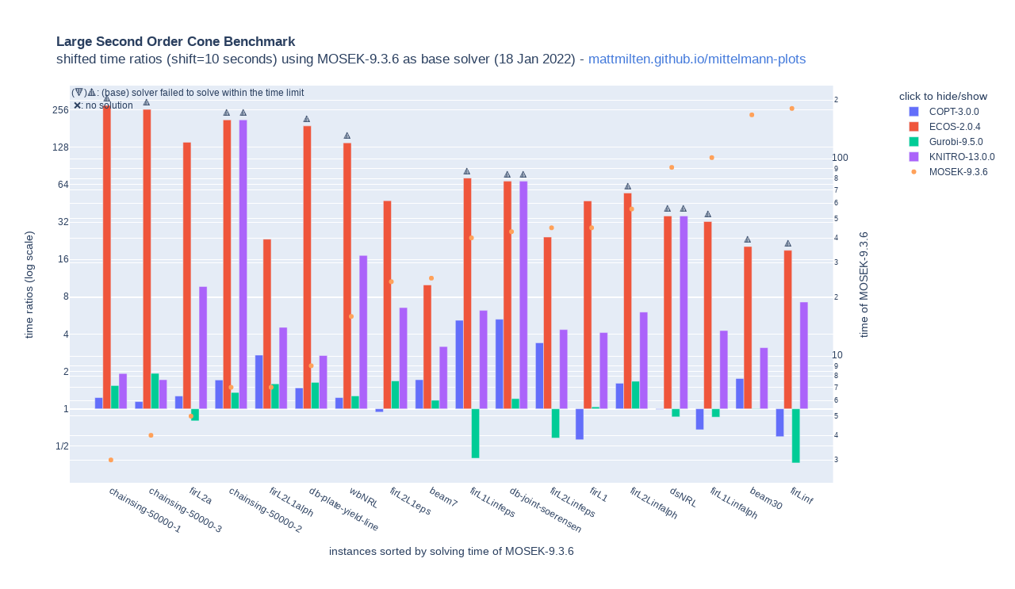

--- FILE ---
content_type: text/html; charset=utf-8
request_url: https://mattmilten.github.io/mittelmann-plots/socp-18-Jan-2022.html
body_size: 10153
content:
<html>
<head><meta charset="utf-8" /></head>
<body>
    <div>                        <script type="text/javascript">window.PlotlyConfig = {MathJaxConfig: 'local'};</script>
        <script src="https://cdn.plot.ly/plotly-2.8.3.min.js"></script>                <div id="5a57bd47-6ac2-44d2-8d94-39fd73c5ef5c" class="plotly-graph-div" style="height:100%; width:100%;"></div>            <script type="text/javascript">                                    window.PLOTLYENV=window.PLOTLYENV || {};                                    if (document.getElementById("5a57bd47-6ac2-44d2-8d94-39fd73c5ef5c")) {                    Plotly.newPlot(                        "5a57bd47-6ac2-44d2-8d94-39fd73c5ef5c",                        [{"hoverinfo":"text+x","hovertext":["COPT-3.0.0: 6s<br>MOSEK-9.3.6: 3s<br>factor:1.231","COPT-3.0.0: 6s<br>MOSEK-9.3.6: 4s<br>factor:1.143","COPT-3.0.0: 9s<br>MOSEK-9.3.6: 5s<br>factor:1.267","COPT-3.0.0: 19s<br>MOSEK-9.3.6: 7s<br>factor:1.706","COPT-3.0.0: 36s<br>MOSEK-9.3.6: 7s<br>factor:2.706","COPT-3.0.0: 18s<br>MOSEK-9.3.6: 9s<br>factor:1.474","COPT-3.0.0: 22s<br>MOSEK-9.3.6: 16s<br>factor:1.231","COPT-3.0.0: 22s<br>MOSEK-9.3.6: 24s<br>factor:0.941","COPT-3.0.0: 50s<br>MOSEK-9.3.6: 25s<br>factor:1.714","COPT-3.0.0: 248s<br>MOSEK-9.3.6: 40s<br>factor:5.160","COPT-3.0.0: 269s<br>MOSEK-9.3.6: 43s<br>factor:5.264","COPT-3.0.0: 177s<br>MOSEK-9.3.6: 45s<br>factor:3.400","COPT-3.0.0: 21s<br>MOSEK-9.3.6: 45s<br>factor:0.564","COPT-3.0.0: 96s<br>MOSEK-9.3.6: 56s<br>factor:1.606","COPT-3.0.0: 90s<br>MOSEK-9.3.6: 91s<br>factor:0.990","COPT-3.0.0: 66s<br>MOSEK-9.3.6: 102s<br>factor:0.679","COPT-3.0.0: 302s<br>MOSEK-9.3.6: 168s<br>factor:1.753","COPT-3.0.0: 104s<br>MOSEK-9.3.6: 181s<br>factor:0.597"],"name":"COPT-3.0.0","text":["","","","","","","","","","","","","","","","","",""],"textfont":{"size":20},"textposition":"outside","x":["chainsing-50000-1","chainsing-50000-3","firL2a","chainsing-50000-2","firL2L1alph","db-plate-yield-line","wbNRL","firL2L1eps","beam7","firL1Linfeps","db-joint-soerensen","firL2Linfeps","firL1","firL2Linfalph","dsNRL","firL1Linfalph","beam30","firLinf"],"y":[0.2995602818589079,0.1926450779423958,0.3410369178350669,0.7705181538772327,1.4360991148066735,0.5594274086140185,0.2995602818589079,-0.08746284125033942,0.777607578663552,2.3673710656485296,2.3962008572659883,1.765534746362977,-0.8271634031377845,0.6835263352047456,-0.014355292977070055,-0.5594274086140185,0.8096687878958506,-0.7445388138710071],"type":"bar","xaxis":"x","yaxis":"y"},{"hoverinfo":"text+x","hovertext":["ECOS-2.0.4: 3600.0s<br>MOSEK-9.3.6: 3s<br>factor:277.692","ECOS-2.0.4: 3600.0s<br>MOSEK-9.3.6: 4s<br>factor:257.857","ECOS-2.0.4: 2095.0s<br>MOSEK-9.3.6: 5s<br>factor:140.333","ECOS-2.0.4: 3600.0s<br>MOSEK-9.3.6: 7s<br>factor:212.353","ECOS-2.0.4: 385.0s<br>MOSEK-9.3.6: 7s<br>factor:23.235","ECOS-2.0.4: 3600.0s<br>MOSEK-9.3.6: 9s<br>factor:190.000","ECOS-2.0.4: 3600.0s<br>MOSEK-9.3.6: 16s<br>factor:138.846","ECOS-2.0.4: 1604.0s<br>MOSEK-9.3.6: 24s<br>factor:47.471","ECOS-2.0.4: 338.0s<br>MOSEK-9.3.6: 25s<br>factor:9.943","ECOS-2.0.4: 3600.0s<br>MOSEK-9.3.6: 40s<br>factor:72.200","ECOS-2.0.4: 3600.0s<br>MOSEK-9.3.6: 43s<br>factor:68.113","ECOS-2.0.4: 1320.0s<br>MOSEK-9.3.6: 45s<br>factor:24.182","ECOS-2.0.4: 2588.0s<br>MOSEK-9.3.6: 45s<br>factor:47.236","ECOS-2.0.4: 3600.0s<br>MOSEK-9.3.6: 56s<br>factor:54.697","ECOS-2.0.4: 3600.0s<br>MOSEK-9.3.6: 91s<br>factor:35.743","ECOS-2.0.4: 3600.0s<br>MOSEK-9.3.6: 102s<br>factor:32.232","ECOS-2.0.4: 3600.0s<br>MOSEK-9.3.6: 168s<br>factor:20.281","ECOS-2.0.4: 3600.0s<br>MOSEK-9.3.6: 181s<br>factor:18.901"],"name":"ECOS-2.0.4","text":["\ud83d\udd3a","\ud83d\udd3a","","\ud83d\udd3a","","\ud83d\udd3a","\ud83d\udd3a","","","\ud83d\udd3a","\ud83d\udd3a","","","\ud83d\udd3a","\ud83d\udd3a","\ud83d\udd3a","\ud83d\udd3a","\ud83d\udd3a"],"textfont":{"size":20},"textposition":"outside","x":["chainsing-50000-1","chainsing-50000-3","firL2a","chainsing-50000-2","firL2L1alph","db-plate-yield-line","wbNRL","firL2L1eps","beam7","firL1Linfeps","db-joint-soerensen","firL2Linfeps","firL1","firL2Linfalph","dsNRL","firL1Linfalph","beam30","firLinf"],"y":[8.117343403633441,8.010428199716928,7.13271392234524,7.730320280524194,4.538246001814126,7.569855608330948,7.117343403633441,5.568962022027441,3.313660478903762,6.173926931999809,6.089862667211334,4.5958508168638925,5.5618260019232215,5.77338900241608,5.159571639022738,5.010428199716929,4.342049690808135,4.240354293738784],"type":"bar","xaxis":"x","yaxis":"y"},{"hoverinfo":"text+x","hovertext":["Gurobi-9.5.0: 10s<br>MOSEK-9.3.6: 3s<br>factor:1.538","Gurobi-9.5.0: 17s<br>MOSEK-9.3.6: 4s<br>factor:1.929","Gurobi-9.5.0: 2s<br>MOSEK-9.3.6: 5s<br>factor:0.800","Gurobi-9.5.0: 13s<br>MOSEK-9.3.6: 7s<br>factor:1.353","Gurobi-9.5.0: 17s<br>MOSEK-9.3.6: 7s<br>factor:1.588","Gurobi-9.5.0: 21s<br>MOSEK-9.3.6: 9s<br>factor:1.632","Gurobi-9.5.0: 23s<br>MOSEK-9.3.6: 16s<br>factor:1.269","Gurobi-9.5.0: 47s<br>MOSEK-9.3.6: 24s<br>factor:1.676","Gurobi-9.5.0: 31s<br>MOSEK-9.3.6: 25s<br>factor:1.171","Gurobi-9.5.0: 10s<br>MOSEK-9.3.6: 40s<br>factor:0.400","Gurobi-9.5.0: 54s<br>MOSEK-9.3.6: 43s<br>factor:1.208","Gurobi-9.5.0: 22s<br>MOSEK-9.3.6: 45s<br>factor:0.582","Gurobi-9.5.0: 47s<br>MOSEK-9.3.6: 45s<br>factor:1.036","Gurobi-9.5.0: 100s<br>MOSEK-9.3.6: 56s<br>factor:1.667","Gurobi-9.5.0: 77s<br>MOSEK-9.3.6: 91s<br>factor:0.861","Gurobi-9.5.0: 86s<br>MOSEK-9.3.6: 102s<br>factor:0.857","Gurobi-9.5.0: 167s<br>MOSEK-9.3.6: 168s<br>factor:0.994","Gurobi-9.5.0: 60s<br>MOSEK-9.3.6: 181s<br>factor:0.366"],"name":"Gurobi-9.5.0","text":["","","","","","","","","","","","","","","","","",""],"textfont":{"size":20},"textposition":"outside","x":["chainsing-50000-1","chainsing-50000-3","firL2a","chainsing-50000-2","firL2L1alph","db-plate-yield-line","wbNRL","firL2L1eps","beam7","firL1Linfeps","db-joint-soerensen","firL2Linfeps","firL1","firL2Linfalph","dsNRL","firL1Linfalph","beam30","firLinf"],"y":[0.6214883767462702,0.9475325801058645,-0.3219280948873623,0.4360991148066735,0.6674246609131291,0.7062687969432897,0.3439544012173612,0.7454271729144023,0.22826898767311732,-1.3219280948873622,0.2720795454368008,-0.7813597135246597,0.051530300640082086,0.7369655941662062,-0.21526798690306645,-0.22239242133644802,-0.008127880883400334,-1.4481458110907823],"type":"bar","xaxis":"x","yaxis":"y"},{"hoverinfo":"text+x","hovertext":["KNITRO-13.0.0: 15.0s<br>MOSEK-9.3.6: 3s<br>factor:1.923","KNITRO-13.0.0: 14.0s<br>MOSEK-9.3.6: 4s<br>factor:1.714","KNITRO-13.0.0: 135.0s<br>MOSEK-9.3.6: 5s<br>factor:9.667","KNITRO-13.0.0: 3600.0s<br>MOSEK-9.3.6: 7s<br>factor:212.353","KNITRO-13.0.0: 67.0s<br>MOSEK-9.3.6: 7s<br>factor:4.529","KNITRO-13.0.0: 41.0s<br>MOSEK-9.3.6: 9s<br>factor:2.684","KNITRO-13.0.0: 437.0s<br>MOSEK-9.3.6: 16s<br>factor:17.192","KNITRO-13.0.0: 212.0s<br>MOSEK-9.3.6: 24s<br>factor:6.529","KNITRO-13.0.0: 101.0s<br>MOSEK-9.3.6: 25s<br>factor:3.171","KNITRO-13.0.0: 300.0s<br>MOSEK-9.3.6: 40s<br>factor:6.200","KNITRO-13.0.0: 3600.0s<br>MOSEK-9.3.6: 43s<br>factor:68.113","KNITRO-13.0.0: 229.0s<br>MOSEK-9.3.6: 45s<br>factor:4.345","KNITRO-13.0.0: 216.0s<br>MOSEK-9.3.6: 45s<br>factor:4.109","KNITRO-13.0.0: 387.0s<br>MOSEK-9.3.6: 56s<br>factor:6.015","KNITRO-13.0.0: 3600.0s<br>MOSEK-9.3.6: 91s<br>factor:35.743","KNITRO-13.0.0: 468.0s<br>MOSEK-9.3.6: 102s<br>factor:4.268","KNITRO-13.0.0: 543.0s<br>MOSEK-9.3.6: 168s<br>factor:3.107","KNITRO-13.0.0: 1374.0s<br>MOSEK-9.3.6: 181s<br>factor:7.246"],"name":"KNITRO-13.0.0","text":["","","","\ud83d\udd3a","","","","","","","\ud83d\udd3a","","","","\ud83d\udd3a","","",""],"textfont":{"size":20},"textposition":"outside","x":["chainsing-50000-1","chainsing-50000-3","firL2a","chainsing-50000-2","firL2L1alph","db-plate-yield-line","wbNRL","firL2L1eps","beam7","firL1Linfeps","db-joint-soerensen","firL2Linfeps","firL1","firL2Linfalph","dsNRL","firL1Linfalph","beam30","firLinf"],"y":[0.9434164716336326,0.777607578663552,3.273018494406416,7.730320280524194,2.179323699444562,1.42449782852791,4.1036913030422255,2.7069530250997667,1.6651328494051394,2.6322682154995127,6.089862667211334,2.119507094456089,2.0388192488905283,2.5886010777845043,5.159571639022738,2.0935118859231445,1.6354022392683094,2.857199399600976],"type":"bar","xaxis":"x","yaxis":"y"},{"hoverinfo":"text+x+name","hovertext":[3.0,4.0,5.0,7.0,7.0,9.0,16.0,24.0,25.0,40.0,43.0,45.0,45.0,56.0,91.0,102.0,168.0,181.0],"mode":"markers","name":"MOSEK-9.3.6","x":["chainsing-50000-1","chainsing-50000-3","firL2a","chainsing-50000-2","firL2L1alph","db-plate-yield-line","wbNRL","firL2L1eps","beam7","firL1Linfeps","db-joint-soerensen","firL2Linfeps","firL1","firL2Linfalph","dsNRL","firL1Linfalph","beam30","firLinf"],"y":[3,4,5,7,7,9,16,24,25,40,43,45,45,56,91,102,168,181],"type":"scatter","xaxis":"x","yaxis":"y2"}],                        {"template":{"data":{"bar":[{"error_x":{"color":"#2a3f5f"},"error_y":{"color":"#2a3f5f"},"marker":{"line":{"color":"#E5ECF6","width":0.5},"pattern":{"fillmode":"overlay","size":10,"solidity":0.2}},"type":"bar"}],"barpolar":[{"marker":{"line":{"color":"#E5ECF6","width":0.5},"pattern":{"fillmode":"overlay","size":10,"solidity":0.2}},"type":"barpolar"}],"carpet":[{"aaxis":{"endlinecolor":"#2a3f5f","gridcolor":"white","linecolor":"white","minorgridcolor":"white","startlinecolor":"#2a3f5f"},"baxis":{"endlinecolor":"#2a3f5f","gridcolor":"white","linecolor":"white","minorgridcolor":"white","startlinecolor":"#2a3f5f"},"type":"carpet"}],"choropleth":[{"colorbar":{"outlinewidth":0,"ticks":""},"type":"choropleth"}],"contour":[{"colorbar":{"outlinewidth":0,"ticks":""},"colorscale":[[0.0,"#0d0887"],[0.1111111111111111,"#46039f"],[0.2222222222222222,"#7201a8"],[0.3333333333333333,"#9c179e"],[0.4444444444444444,"#bd3786"],[0.5555555555555556,"#d8576b"],[0.6666666666666666,"#ed7953"],[0.7777777777777778,"#fb9f3a"],[0.8888888888888888,"#fdca26"],[1.0,"#f0f921"]],"type":"contour"}],"contourcarpet":[{"colorbar":{"outlinewidth":0,"ticks":""},"type":"contourcarpet"}],"heatmap":[{"colorbar":{"outlinewidth":0,"ticks":""},"colorscale":[[0.0,"#0d0887"],[0.1111111111111111,"#46039f"],[0.2222222222222222,"#7201a8"],[0.3333333333333333,"#9c179e"],[0.4444444444444444,"#bd3786"],[0.5555555555555556,"#d8576b"],[0.6666666666666666,"#ed7953"],[0.7777777777777778,"#fb9f3a"],[0.8888888888888888,"#fdca26"],[1.0,"#f0f921"]],"type":"heatmap"}],"heatmapgl":[{"colorbar":{"outlinewidth":0,"ticks":""},"colorscale":[[0.0,"#0d0887"],[0.1111111111111111,"#46039f"],[0.2222222222222222,"#7201a8"],[0.3333333333333333,"#9c179e"],[0.4444444444444444,"#bd3786"],[0.5555555555555556,"#d8576b"],[0.6666666666666666,"#ed7953"],[0.7777777777777778,"#fb9f3a"],[0.8888888888888888,"#fdca26"],[1.0,"#f0f921"]],"type":"heatmapgl"}],"histogram":[{"marker":{"pattern":{"fillmode":"overlay","size":10,"solidity":0.2}},"type":"histogram"}],"histogram2d":[{"colorbar":{"outlinewidth":0,"ticks":""},"colorscale":[[0.0,"#0d0887"],[0.1111111111111111,"#46039f"],[0.2222222222222222,"#7201a8"],[0.3333333333333333,"#9c179e"],[0.4444444444444444,"#bd3786"],[0.5555555555555556,"#d8576b"],[0.6666666666666666,"#ed7953"],[0.7777777777777778,"#fb9f3a"],[0.8888888888888888,"#fdca26"],[1.0,"#f0f921"]],"type":"histogram2d"}],"histogram2dcontour":[{"colorbar":{"outlinewidth":0,"ticks":""},"colorscale":[[0.0,"#0d0887"],[0.1111111111111111,"#46039f"],[0.2222222222222222,"#7201a8"],[0.3333333333333333,"#9c179e"],[0.4444444444444444,"#bd3786"],[0.5555555555555556,"#d8576b"],[0.6666666666666666,"#ed7953"],[0.7777777777777778,"#fb9f3a"],[0.8888888888888888,"#fdca26"],[1.0,"#f0f921"]],"type":"histogram2dcontour"}],"mesh3d":[{"colorbar":{"outlinewidth":0,"ticks":""},"type":"mesh3d"}],"parcoords":[{"line":{"colorbar":{"outlinewidth":0,"ticks":""}},"type":"parcoords"}],"pie":[{"automargin":true,"type":"pie"}],"scatter":[{"marker":{"colorbar":{"outlinewidth":0,"ticks":""}},"type":"scatter"}],"scatter3d":[{"line":{"colorbar":{"outlinewidth":0,"ticks":""}},"marker":{"colorbar":{"outlinewidth":0,"ticks":""}},"type":"scatter3d"}],"scattercarpet":[{"marker":{"colorbar":{"outlinewidth":0,"ticks":""}},"type":"scattercarpet"}],"scattergeo":[{"marker":{"colorbar":{"outlinewidth":0,"ticks":""}},"type":"scattergeo"}],"scattergl":[{"marker":{"colorbar":{"outlinewidth":0,"ticks":""}},"type":"scattergl"}],"scattermapbox":[{"marker":{"colorbar":{"outlinewidth":0,"ticks":""}},"type":"scattermapbox"}],"scatterpolar":[{"marker":{"colorbar":{"outlinewidth":0,"ticks":""}},"type":"scatterpolar"}],"scatterpolargl":[{"marker":{"colorbar":{"outlinewidth":0,"ticks":""}},"type":"scatterpolargl"}],"scatterternary":[{"marker":{"colorbar":{"outlinewidth":0,"ticks":""}},"type":"scatterternary"}],"surface":[{"colorbar":{"outlinewidth":0,"ticks":""},"colorscale":[[0.0,"#0d0887"],[0.1111111111111111,"#46039f"],[0.2222222222222222,"#7201a8"],[0.3333333333333333,"#9c179e"],[0.4444444444444444,"#bd3786"],[0.5555555555555556,"#d8576b"],[0.6666666666666666,"#ed7953"],[0.7777777777777778,"#fb9f3a"],[0.8888888888888888,"#fdca26"],[1.0,"#f0f921"]],"type":"surface"}],"table":[{"cells":{"fill":{"color":"#EBF0F8"},"line":{"color":"white"}},"header":{"fill":{"color":"#C8D4E3"},"line":{"color":"white"}},"type":"table"}]},"layout":{"annotationdefaults":{"arrowcolor":"#2a3f5f","arrowhead":0,"arrowwidth":1},"autotypenumbers":"strict","coloraxis":{"colorbar":{"outlinewidth":0,"ticks":""}},"colorscale":{"diverging":[[0,"#8e0152"],[0.1,"#c51b7d"],[0.2,"#de77ae"],[0.3,"#f1b6da"],[0.4,"#fde0ef"],[0.5,"#f7f7f7"],[0.6,"#e6f5d0"],[0.7,"#b8e186"],[0.8,"#7fbc41"],[0.9,"#4d9221"],[1,"#276419"]],"sequential":[[0.0,"#0d0887"],[0.1111111111111111,"#46039f"],[0.2222222222222222,"#7201a8"],[0.3333333333333333,"#9c179e"],[0.4444444444444444,"#bd3786"],[0.5555555555555556,"#d8576b"],[0.6666666666666666,"#ed7953"],[0.7777777777777778,"#fb9f3a"],[0.8888888888888888,"#fdca26"],[1.0,"#f0f921"]],"sequentialminus":[[0.0,"#0d0887"],[0.1111111111111111,"#46039f"],[0.2222222222222222,"#7201a8"],[0.3333333333333333,"#9c179e"],[0.4444444444444444,"#bd3786"],[0.5555555555555556,"#d8576b"],[0.6666666666666666,"#ed7953"],[0.7777777777777778,"#fb9f3a"],[0.8888888888888888,"#fdca26"],[1.0,"#f0f921"]]},"colorway":["#636efa","#EF553B","#00cc96","#ab63fa","#FFA15A","#19d3f3","#FF6692","#B6E880","#FF97FF","#FECB52"],"font":{"color":"#2a3f5f"},"geo":{"bgcolor":"white","lakecolor":"white","landcolor":"#E5ECF6","showlakes":true,"showland":true,"subunitcolor":"white"},"hoverlabel":{"align":"left"},"hovermode":"closest","mapbox":{"style":"light"},"paper_bgcolor":"white","plot_bgcolor":"#E5ECF6","polar":{"angularaxis":{"gridcolor":"white","linecolor":"white","ticks":""},"bgcolor":"#E5ECF6","radialaxis":{"gridcolor":"white","linecolor":"white","ticks":""}},"scene":{"xaxis":{"backgroundcolor":"#E5ECF6","gridcolor":"white","gridwidth":2,"linecolor":"white","showbackground":true,"ticks":"","zerolinecolor":"white"},"yaxis":{"backgroundcolor":"#E5ECF6","gridcolor":"white","gridwidth":2,"linecolor":"white","showbackground":true,"ticks":"","zerolinecolor":"white"},"zaxis":{"backgroundcolor":"#E5ECF6","gridcolor":"white","gridwidth":2,"linecolor":"white","showbackground":true,"ticks":"","zerolinecolor":"white"}},"shapedefaults":{"line":{"color":"#2a3f5f"}},"ternary":{"aaxis":{"gridcolor":"white","linecolor":"white","ticks":""},"baxis":{"gridcolor":"white","linecolor":"white","ticks":""},"bgcolor":"#E5ECF6","caxis":{"gridcolor":"white","linecolor":"white","ticks":""}},"title":{"x":0.05},"xaxis":{"automargin":true,"gridcolor":"white","linecolor":"white","ticks":"","title":{"standoff":15},"zerolinecolor":"white","zerolinewidth":2},"yaxis":{"automargin":true,"gridcolor":"white","linecolor":"white","ticks":"","title":{"standoff":15},"zerolinecolor":"white","zerolinewidth":2}}},"xaxis":{"anchor":"y","domain":[0.0,0.94],"type":"category","title":{"text":"instances sorted by solving time of MOSEK-9.3.6"}},"yaxis":{"anchor":"x","domain":[0.0,1.0],"title":{"text":"time ratios (log scale)"},"tickvals":[-11,-10,-9,-8,-7,-6,-5,-4,-3,-2,-1,0,1,2,3,4,5,6,7,8,9,10],"ticktext":["1/2048","1/1024","1/512","1/256","1/128","1/64","1/32","1/16","1/8","1/4","1/2","1","2","4","8","16","32","64","128","256","512","1024"]},"yaxis2":{"anchor":"x","overlaying":"y","side":"right","title":{"text":"time of MOSEK-9.3.6"},"automargin":true,"type":"log"},"annotations":[{"align":"left","showarrow":false,"text":"(\ud83d\udd3b)\ud83d\udd3a: (base) solver failed to solve within the time limit<br> \u274c: no solution","x":0,"xref":"paper","y":1,"yref":"paper"}],"legend":{"title":{"text":"click to hide/show"}},"title":{"text":"<b>Large Second Order Cone Benchmark</b><br>shifted time ratios (shift=10 seconds) using MOSEK-9.3.6 as base solver (18 Jan 2022) - <a href=\"https://mattmilten.github.io/mittelmann-plots/\">mattmilten.github.io/mittelmann-plots</a>"}},                        {"responsive": true}                    )                };                            </script>        </div>
</body>
</html><html>
<head><meta charset="utf-8" /></head>
<body>
    <div>                        <script type="text/javascript">window.PlotlyConfig = {MathJaxConfig: 'local'};</script>
        <script src="https://cdn.plot.ly/plotly-2.8.3.min.js"></script>                <div id="a2c6dfe9-6402-47c0-b3e4-f8eda95bd7c3" class="plotly-graph-div" style="height:100%; width:100%;"></div>            <script type="text/javascript">                                    window.PLOTLYENV=window.PLOTLYENV || {};                                    if (document.getElementById("a2c6dfe9-6402-47c0-b3e4-f8eda95bd7c3")) {                    Plotly.newPlot(                        "a2c6dfe9-6402-47c0-b3e4-f8eda95bd7c3",                        [{"hoverinfo":"text+x","hovertext":["COPT-3.0.0: 9s<br>Gurobi-9.5.0: 2s<br>factor:1.583","COPT-3.0.0: 6s<br>Gurobi-9.5.0: 10s<br>factor:0.800","COPT-3.0.0: 248s<br>Gurobi-9.5.0: 10s<br>factor:12.900","COPT-3.0.0: 19s<br>Gurobi-9.5.0: 13s<br>factor:1.261","COPT-3.0.0: 6s<br>Gurobi-9.5.0: 17s<br>factor:0.593","COPT-3.0.0: 36s<br>Gurobi-9.5.0: 17s<br>factor:1.704","COPT-3.0.0: 18s<br>Gurobi-9.5.0: 21s<br>factor:0.903","COPT-3.0.0: 177s<br>Gurobi-9.5.0: 22s<br>factor:5.844","COPT-3.0.0: 22s<br>Gurobi-9.5.0: 23s<br>factor:0.970","COPT-3.0.0: 50s<br>Gurobi-9.5.0: 31s<br>factor:1.463","COPT-3.0.0: 22s<br>Gurobi-9.5.0: 47s<br>factor:0.561","COPT-3.0.0: 21s<br>Gurobi-9.5.0: 47s<br>factor:0.544","COPT-3.0.0: 269s<br>Gurobi-9.5.0: 54s<br>factor:4.359","COPT-3.0.0: 104s<br>Gurobi-9.5.0: 60s<br>factor:1.629","COPT-3.0.0: 90s<br>Gurobi-9.5.0: 77s<br>factor:1.149","COPT-3.0.0: 66s<br>Gurobi-9.5.0: 86s<br>factor:0.792","COPT-3.0.0: 96s<br>Gurobi-9.5.0: 100s<br>factor:0.964","COPT-3.0.0: 302s<br>Gurobi-9.5.0: 167s<br>factor:1.763"],"name":"COPT-3.0.0","text":["","","","","","","","","","","","","","","","","",""],"textfont":{"size":20},"textposition":"outside","x":["firL2a","chainsing-50000-1","firL1Linfeps","chainsing-50000-2","chainsing-50000-3","firL2L1alph","db-plate-yield-line","firL2Linfeps","wbNRL","beam7","firL2L1eps","firL1","db-joint-soerensen","firLinf","dsNRL","firL1Linfalph","firL2Linfalph","beam30"],"y":[0.6629650127224292,-0.3219280948873623,3.689299160535892,0.3344190390705593,-0.7548875021634687,0.7686744538935444,-0.14684138832927116,2.546894459887637,-0.04439411935845339,0.5493385909904348,-0.8328900141647417,-0.8786937037778664,2.1241213118291875,0.7036069972197752,0.20091269392599628,-0.33703498727757075,-0.053439258961460435,0.8177966687792508],"type":"bar","xaxis":"x","yaxis":"y"},{"hoverinfo":"text+x","hovertext":["ECOS-2.0.4: 2095.0s<br>Gurobi-9.5.0: 2s<br>factor:175.417","ECOS-2.0.4: 3600.0s<br>Gurobi-9.5.0: 10s<br>factor:180.500","ECOS-2.0.4: 3600.0s<br>Gurobi-9.5.0: 10s<br>factor:180.500","ECOS-2.0.4: 3600.0s<br>Gurobi-9.5.0: 13s<br>factor:156.957","ECOS-2.0.4: 3600.0s<br>Gurobi-9.5.0: 17s<br>factor:133.704","ECOS-2.0.4: 385.0s<br>Gurobi-9.5.0: 17s<br>factor:14.630","ECOS-2.0.4: 3600.0s<br>Gurobi-9.5.0: 21s<br>factor:116.452","ECOS-2.0.4: 1320.0s<br>Gurobi-9.5.0: 22s<br>factor:41.562","ECOS-2.0.4: 3600.0s<br>Gurobi-9.5.0: 23s<br>factor:109.394","ECOS-2.0.4: 338.0s<br>Gurobi-9.5.0: 31s<br>factor:8.488","ECOS-2.0.4: 1604.0s<br>Gurobi-9.5.0: 47s<br>factor:28.316","ECOS-2.0.4: 2588.0s<br>Gurobi-9.5.0: 47s<br>factor:45.579","ECOS-2.0.4: 3600.0s<br>Gurobi-9.5.0: 54s<br>factor:56.406","ECOS-2.0.4: 3600.0s<br>Gurobi-9.5.0: 60s<br>factor:51.571","ECOS-2.0.4: 3600.0s<br>Gurobi-9.5.0: 77s<br>factor:41.494","ECOS-2.0.4: 3600.0s<br>Gurobi-9.5.0: 86s<br>factor:37.604","ECOS-2.0.4: 3600.0s<br>Gurobi-9.5.0: 100s<br>factor:32.818","ECOS-2.0.4: 3600.0s<br>Gurobi-9.5.0: 167s<br>factor:20.395"],"name":"ECOS-2.0.4","text":["","\ud83d\udd3a","\ud83d\udd3a","\ud83d\udd3a","\ud83d\udd3a","","\ud83d\udd3a","","\ud83d\udd3a","","","","\ud83d\udd3a","\ud83d\udd3a","\ud83d\udd3a","\ud83d\udd3a","\ud83d\udd3a","\ud83d\udd3a"],"textfont":{"size":20},"textposition":"outside","x":["firL2a","chainsing-50000-1","firL1Linfeps","chainsing-50000-2","chainsing-50000-3","firL2L1alph","db-plate-yield-line","firL2Linfeps","wbNRL","beam7","firL2L1eps","firL1","db-joint-soerensen","firLinf","dsNRL","firL1Linfalph","firL2Linfalph","beam30"],"y":[7.454642017232603,7.495855026887171,7.495855026887171,7.29422116571752,7.062895619611065,3.8708213409009966,6.863586811387658,5.377210530388552,6.77338900241608,3.0853914912306446,4.823534849113039,5.510295701283139,5.817783121774533,5.688500104829567,5.374839625925805,5.232820621053377,5.036423408249874,4.350177571691535],"type":"bar","xaxis":"x","yaxis":"y"},{"hoverinfo":"text+x+name","hovertext":[2.0,10.0,10.0,13.0,17.0,17.0,21.0,22.0,23.0,31.0,47.0,47.0,54.0,60.0,77.0,86.0,100.0,167.0],"mode":"markers","name":"Gurobi-9.5.0","x":["firL2a","chainsing-50000-1","firL1Linfeps","chainsing-50000-2","chainsing-50000-3","firL2L1alph","db-plate-yield-line","firL2Linfeps","wbNRL","beam7","firL2L1eps","firL1","db-joint-soerensen","firLinf","dsNRL","firL1Linfalph","firL2Linfalph","beam30"],"y":[2,10,10,13,17,17,21,22,23,31,47,47,54,60,77,86,100,167],"type":"scatter","xaxis":"x","yaxis":"y2"},{"hoverinfo":"text+x","hovertext":["KNITRO-13.0.0: 135.0s<br>Gurobi-9.5.0: 2s<br>factor:12.083","KNITRO-13.0.0: 15.0s<br>Gurobi-9.5.0: 10s<br>factor:1.250","KNITRO-13.0.0: 300.0s<br>Gurobi-9.5.0: 10s<br>factor:15.500","KNITRO-13.0.0: 3600.0s<br>Gurobi-9.5.0: 13s<br>factor:156.957","KNITRO-13.0.0: 14.0s<br>Gurobi-9.5.0: 17s<br>factor:0.889","KNITRO-13.0.0: 67.0s<br>Gurobi-9.5.0: 17s<br>factor:2.852","KNITRO-13.0.0: 41.0s<br>Gurobi-9.5.0: 21s<br>factor:1.645","KNITRO-13.0.0: 229.0s<br>Gurobi-9.5.0: 22s<br>factor:7.469","KNITRO-13.0.0: 437.0s<br>Gurobi-9.5.0: 23s<br>factor:13.545","KNITRO-13.0.0: 101.0s<br>Gurobi-9.5.0: 31s<br>factor:2.707","KNITRO-13.0.0: 212.0s<br>Gurobi-9.5.0: 47s<br>factor:3.895","KNITRO-13.0.0: 216.0s<br>Gurobi-9.5.0: 47s<br>factor:3.965","KNITRO-13.0.0: 3600.0s<br>Gurobi-9.5.0: 54s<br>factor:56.406","KNITRO-13.0.0: 1374.0s<br>Gurobi-9.5.0: 60s<br>factor:19.771","KNITRO-13.0.0: 3600.0s<br>Gurobi-9.5.0: 77s<br>factor:41.494","KNITRO-13.0.0: 468.0s<br>Gurobi-9.5.0: 86s<br>factor:4.979","KNITRO-13.0.0: 387.0s<br>Gurobi-9.5.0: 100s<br>factor:3.609","KNITRO-13.0.0: 543.0s<br>Gurobi-9.5.0: 167s<br>factor:3.124"],"name":"KNITRO-13.0.0","text":["","","","\ud83d\udd3a","","","","","","","","","\ud83d\udd3a","","\ud83d\udd3a","","",""],"textfont":{"size":20},"textposition":"outside","x":["firL2a","chainsing-50000-1","firL1Linfeps","chainsing-50000-2","chainsing-50000-3","firL2L1alph","db-plate-yield-line","firL2Linfeps","wbNRL","beam7","firL2L1eps","firL1","db-joint-soerensen","firLinf","dsNRL","firL1Linfalph","firL2Linfalph","beam30"],"y":[3.5949465892937784,0.32192809488736235,3.9541963103868754,7.29422116571752,-0.16992500144231246,1.5118990385314328,0.7182290315846205,2.9008668079807487,3.7597369018248643,1.4368638617320224,1.9615258521853642,1.9872889482504459,5.817783121774533,4.305345210691758,5.374839625925805,2.3159043072595926,1.8516354836182982,1.6435301201517096],"type":"bar","xaxis":"x","yaxis":"y"},{"hoverinfo":"text+x","hovertext":["MOSEK-9.3.6: 5s<br>Gurobi-9.5.0: 2s<br>factor:1.250","MOSEK-9.3.6: 3s<br>Gurobi-9.5.0: 10s<br>factor:0.650","MOSEK-9.3.6: 40s<br>Gurobi-9.5.0: 10s<br>factor:2.500","MOSEK-9.3.6: 7s<br>Gurobi-9.5.0: 13s<br>factor:0.739","MOSEK-9.3.6: 4s<br>Gurobi-9.5.0: 17s<br>factor:0.519","MOSEK-9.3.6: 7s<br>Gurobi-9.5.0: 17s<br>factor:0.630","MOSEK-9.3.6: 9s<br>Gurobi-9.5.0: 21s<br>factor:0.613","MOSEK-9.3.6: 45s<br>Gurobi-9.5.0: 22s<br>factor:1.719","MOSEK-9.3.6: 16s<br>Gurobi-9.5.0: 23s<br>factor:0.788","MOSEK-9.3.6: 25s<br>Gurobi-9.5.0: 31s<br>factor:0.854","MOSEK-9.3.6: 24s<br>Gurobi-9.5.0: 47s<br>factor:0.596","MOSEK-9.3.6: 45s<br>Gurobi-9.5.0: 47s<br>factor:0.965","MOSEK-9.3.6: 43s<br>Gurobi-9.5.0: 54s<br>factor:0.828","MOSEK-9.3.6: 181s<br>Gurobi-9.5.0: 60s<br>factor:2.729","MOSEK-9.3.6: 91s<br>Gurobi-9.5.0: 77s<br>factor:1.161","MOSEK-9.3.6: 102s<br>Gurobi-9.5.0: 86s<br>factor:1.167","MOSEK-9.3.6: 56s<br>Gurobi-9.5.0: 100s<br>factor:0.600","MOSEK-9.3.6: 168s<br>Gurobi-9.5.0: 167s<br>factor:1.006"],"name":"MOSEK-9.3.6","text":["","","","","","","","","","","","","","","","","",""],"textfont":{"size":20},"textposition":"outside","x":["firL2a","chainsing-50000-1","firL1Linfeps","chainsing-50000-2","chainsing-50000-3","firL2L1alph","db-plate-yield-line","firL2Linfeps","wbNRL","beam7","firL2L1eps","firL1","db-joint-soerensen","firLinf","dsNRL","firL1Linfalph","firL2Linfalph","beam30"],"y":[0.32192809488736235,-0.6214883767462702,1.3219280948873624,-0.43609911480667357,-0.9475325801058645,-0.6674246609131291,-0.7062687969432897,0.7813597135246596,-0.3439544012173613,-0.22826898767311726,-0.7454271729144024,-0.051530300640082065,-0.2720795454368008,1.4481458110907823,0.21526798690306645,0.22239242133644804,-0.7369655941662062,0.0081278808834004],"type":"bar","xaxis":"x","yaxis":"y"}],                        {"template":{"data":{"bar":[{"error_x":{"color":"#2a3f5f"},"error_y":{"color":"#2a3f5f"},"marker":{"line":{"color":"#E5ECF6","width":0.5},"pattern":{"fillmode":"overlay","size":10,"solidity":0.2}},"type":"bar"}],"barpolar":[{"marker":{"line":{"color":"#E5ECF6","width":0.5},"pattern":{"fillmode":"overlay","size":10,"solidity":0.2}},"type":"barpolar"}],"carpet":[{"aaxis":{"endlinecolor":"#2a3f5f","gridcolor":"white","linecolor":"white","minorgridcolor":"white","startlinecolor":"#2a3f5f"},"baxis":{"endlinecolor":"#2a3f5f","gridcolor":"white","linecolor":"white","minorgridcolor":"white","startlinecolor":"#2a3f5f"},"type":"carpet"}],"choropleth":[{"colorbar":{"outlinewidth":0,"ticks":""},"type":"choropleth"}],"contour":[{"colorbar":{"outlinewidth":0,"ticks":""},"colorscale":[[0.0,"#0d0887"],[0.1111111111111111,"#46039f"],[0.2222222222222222,"#7201a8"],[0.3333333333333333,"#9c179e"],[0.4444444444444444,"#bd3786"],[0.5555555555555556,"#d8576b"],[0.6666666666666666,"#ed7953"],[0.7777777777777778,"#fb9f3a"],[0.8888888888888888,"#fdca26"],[1.0,"#f0f921"]],"type":"contour"}],"contourcarpet":[{"colorbar":{"outlinewidth":0,"ticks":""},"type":"contourcarpet"}],"heatmap":[{"colorbar":{"outlinewidth":0,"ticks":""},"colorscale":[[0.0,"#0d0887"],[0.1111111111111111,"#46039f"],[0.2222222222222222,"#7201a8"],[0.3333333333333333,"#9c179e"],[0.4444444444444444,"#bd3786"],[0.5555555555555556,"#d8576b"],[0.6666666666666666,"#ed7953"],[0.7777777777777778,"#fb9f3a"],[0.8888888888888888,"#fdca26"],[1.0,"#f0f921"]],"type":"heatmap"}],"heatmapgl":[{"colorbar":{"outlinewidth":0,"ticks":""},"colorscale":[[0.0,"#0d0887"],[0.1111111111111111,"#46039f"],[0.2222222222222222,"#7201a8"],[0.3333333333333333,"#9c179e"],[0.4444444444444444,"#bd3786"],[0.5555555555555556,"#d8576b"],[0.6666666666666666,"#ed7953"],[0.7777777777777778,"#fb9f3a"],[0.8888888888888888,"#fdca26"],[1.0,"#f0f921"]],"type":"heatmapgl"}],"histogram":[{"marker":{"pattern":{"fillmode":"overlay","size":10,"solidity":0.2}},"type":"histogram"}],"histogram2d":[{"colorbar":{"outlinewidth":0,"ticks":""},"colorscale":[[0.0,"#0d0887"],[0.1111111111111111,"#46039f"],[0.2222222222222222,"#7201a8"],[0.3333333333333333,"#9c179e"],[0.4444444444444444,"#bd3786"],[0.5555555555555556,"#d8576b"],[0.6666666666666666,"#ed7953"],[0.7777777777777778,"#fb9f3a"],[0.8888888888888888,"#fdca26"],[1.0,"#f0f921"]],"type":"histogram2d"}],"histogram2dcontour":[{"colorbar":{"outlinewidth":0,"ticks":""},"colorscale":[[0.0,"#0d0887"],[0.1111111111111111,"#46039f"],[0.2222222222222222,"#7201a8"],[0.3333333333333333,"#9c179e"],[0.4444444444444444,"#bd3786"],[0.5555555555555556,"#d8576b"],[0.6666666666666666,"#ed7953"],[0.7777777777777778,"#fb9f3a"],[0.8888888888888888,"#fdca26"],[1.0,"#f0f921"]],"type":"histogram2dcontour"}],"mesh3d":[{"colorbar":{"outlinewidth":0,"ticks":""},"type":"mesh3d"}],"parcoords":[{"line":{"colorbar":{"outlinewidth":0,"ticks":""}},"type":"parcoords"}],"pie":[{"automargin":true,"type":"pie"}],"scatter":[{"marker":{"colorbar":{"outlinewidth":0,"ticks":""}},"type":"scatter"}],"scatter3d":[{"line":{"colorbar":{"outlinewidth":0,"ticks":""}},"marker":{"colorbar":{"outlinewidth":0,"ticks":""}},"type":"scatter3d"}],"scattercarpet":[{"marker":{"colorbar":{"outlinewidth":0,"ticks":""}},"type":"scattercarpet"}],"scattergeo":[{"marker":{"colorbar":{"outlinewidth":0,"ticks":""}},"type":"scattergeo"}],"scattergl":[{"marker":{"colorbar":{"outlinewidth":0,"ticks":""}},"type":"scattergl"}],"scattermapbox":[{"marker":{"colorbar":{"outlinewidth":0,"ticks":""}},"type":"scattermapbox"}],"scatterpolar":[{"marker":{"colorbar":{"outlinewidth":0,"ticks":""}},"type":"scatterpolar"}],"scatterpolargl":[{"marker":{"colorbar":{"outlinewidth":0,"ticks":""}},"type":"scatterpolargl"}],"scatterternary":[{"marker":{"colorbar":{"outlinewidth":0,"ticks":""}},"type":"scatterternary"}],"surface":[{"colorbar":{"outlinewidth":0,"ticks":""},"colorscale":[[0.0,"#0d0887"],[0.1111111111111111,"#46039f"],[0.2222222222222222,"#7201a8"],[0.3333333333333333,"#9c179e"],[0.4444444444444444,"#bd3786"],[0.5555555555555556,"#d8576b"],[0.6666666666666666,"#ed7953"],[0.7777777777777778,"#fb9f3a"],[0.8888888888888888,"#fdca26"],[1.0,"#f0f921"]],"type":"surface"}],"table":[{"cells":{"fill":{"color":"#EBF0F8"},"line":{"color":"white"}},"header":{"fill":{"color":"#C8D4E3"},"line":{"color":"white"}},"type":"table"}]},"layout":{"annotationdefaults":{"arrowcolor":"#2a3f5f","arrowhead":0,"arrowwidth":1},"autotypenumbers":"strict","coloraxis":{"colorbar":{"outlinewidth":0,"ticks":""}},"colorscale":{"diverging":[[0,"#8e0152"],[0.1,"#c51b7d"],[0.2,"#de77ae"],[0.3,"#f1b6da"],[0.4,"#fde0ef"],[0.5,"#f7f7f7"],[0.6,"#e6f5d0"],[0.7,"#b8e186"],[0.8,"#7fbc41"],[0.9,"#4d9221"],[1,"#276419"]],"sequential":[[0.0,"#0d0887"],[0.1111111111111111,"#46039f"],[0.2222222222222222,"#7201a8"],[0.3333333333333333,"#9c179e"],[0.4444444444444444,"#bd3786"],[0.5555555555555556,"#d8576b"],[0.6666666666666666,"#ed7953"],[0.7777777777777778,"#fb9f3a"],[0.8888888888888888,"#fdca26"],[1.0,"#f0f921"]],"sequentialminus":[[0.0,"#0d0887"],[0.1111111111111111,"#46039f"],[0.2222222222222222,"#7201a8"],[0.3333333333333333,"#9c179e"],[0.4444444444444444,"#bd3786"],[0.5555555555555556,"#d8576b"],[0.6666666666666666,"#ed7953"],[0.7777777777777778,"#fb9f3a"],[0.8888888888888888,"#fdca26"],[1.0,"#f0f921"]]},"colorway":["#636efa","#EF553B","#00cc96","#ab63fa","#FFA15A","#19d3f3","#FF6692","#B6E880","#FF97FF","#FECB52"],"font":{"color":"#2a3f5f"},"geo":{"bgcolor":"white","lakecolor":"white","landcolor":"#E5ECF6","showlakes":true,"showland":true,"subunitcolor":"white"},"hoverlabel":{"align":"left"},"hovermode":"closest","mapbox":{"style":"light"},"paper_bgcolor":"white","plot_bgcolor":"#E5ECF6","polar":{"angularaxis":{"gridcolor":"white","linecolor":"white","ticks":""},"bgcolor":"#E5ECF6","radialaxis":{"gridcolor":"white","linecolor":"white","ticks":""}},"scene":{"xaxis":{"backgroundcolor":"#E5ECF6","gridcolor":"white","gridwidth":2,"linecolor":"white","showbackground":true,"ticks":"","zerolinecolor":"white"},"yaxis":{"backgroundcolor":"#E5ECF6","gridcolor":"white","gridwidth":2,"linecolor":"white","showbackground":true,"ticks":"","zerolinecolor":"white"},"zaxis":{"backgroundcolor":"#E5ECF6","gridcolor":"white","gridwidth":2,"linecolor":"white","showbackground":true,"ticks":"","zerolinecolor":"white"}},"shapedefaults":{"line":{"color":"#2a3f5f"}},"ternary":{"aaxis":{"gridcolor":"white","linecolor":"white","ticks":""},"baxis":{"gridcolor":"white","linecolor":"white","ticks":""},"bgcolor":"#E5ECF6","caxis":{"gridcolor":"white","linecolor":"white","ticks":""}},"title":{"x":0.05},"xaxis":{"automargin":true,"gridcolor":"white","linecolor":"white","ticks":"","title":{"standoff":15},"zerolinecolor":"white","zerolinewidth":2},"yaxis":{"automargin":true,"gridcolor":"white","linecolor":"white","ticks":"","title":{"standoff":15},"zerolinecolor":"white","zerolinewidth":2}}},"xaxis":{"anchor":"y","domain":[0.0,0.94],"type":"category","title":{"text":"instances sorted by solving time of Gurobi-9.5.0"}},"yaxis":{"anchor":"x","domain":[0.0,1.0],"title":{"text":"time ratios (log scale)"},"tickvals":[-11,-10,-9,-8,-7,-6,-5,-4,-3,-2,-1,0,1,2,3,4,5,6,7,8,9,10],"ticktext":["1/2048","1/1024","1/512","1/256","1/128","1/64","1/32","1/16","1/8","1/4","1/2","1","2","4","8","16","32","64","128","256","512","1024"]},"yaxis2":{"anchor":"x","overlaying":"y","side":"right","title":{"text":"time of Gurobi-9.5.0"},"automargin":true,"type":"log"},"annotations":[{"align":"left","showarrow":false,"text":"(\ud83d\udd3b)\ud83d\udd3a: (base) solver failed to solve within the time limit<br> \u274c: no solution","x":0,"xref":"paper","y":1,"yref":"paper"}],"legend":{"title":{"text":"click to hide/show"}},"title":{"text":"<b>Large Second Order Cone Benchmark</b><br>shifted time ratios (shift=10 seconds) using Gurobi-9.5.0 as base solver (18 Jan 2022) - <a href=\"https://mattmilten.github.io/mittelmann-plots/\">mattmilten.github.io/mittelmann-plots</a>"}},                        {"responsive": true}                    )                };                            </script>        </div>
</body>
</html><html>
<head><meta charset="utf-8" /></head>
<body>
    <div>                        <script type="text/javascript">window.PlotlyConfig = {MathJaxConfig: 'local'};</script>
        <script src="https://cdn.plot.ly/plotly-2.8.3.min.js"></script>                <div id="5bff9406-0cb8-492e-9db8-a54147819add" class="plotly-graph-div" style="height:100%; width:100%;"></div>            <script type="text/javascript">                                    window.PLOTLYENV=window.PLOTLYENV || {};                                    if (document.getElementById("5bff9406-0cb8-492e-9db8-a54147819add")) {                    Plotly.newPlot(                        "5bff9406-0cb8-492e-9db8-a54147819add",                        [{"hoverinfo":"text+x+name","hovertext":[6.0,6.0,9.0,18.0,19.0,21.0,22.0,22.0,36.0,50.0,66.0,90.0,96.0,104.0,177.0,248.0,269.0,302.0],"mode":"markers","name":"COPT-3.0.0","x":["chainsing-50000-1","chainsing-50000-3","firL2a","db-plate-yield-line","chainsing-50000-2","firL1","firL2L1eps","wbNRL","firL2L1alph","beam7","firL1Linfalph","dsNRL","firL2Linfalph","firLinf","firL2Linfeps","firL1Linfeps","db-joint-soerensen","beam30"],"y":[6,6,9,18,19,21,22,22,36,50,66,90,96,104,177,248,269,302],"type":"scatter","xaxis":"x","yaxis":"y2"},{"hoverinfo":"text+x","hovertext":["ECOS-2.0.4: 3600.0s<br>COPT-3.0.0: 6s<br>factor:225.625","ECOS-2.0.4: 3600.0s<br>COPT-3.0.0: 6s<br>factor:225.625","ECOS-2.0.4: 2095.0s<br>COPT-3.0.0: 9s<br>factor:110.789","ECOS-2.0.4: 3600.0s<br>COPT-3.0.0: 18s<br>factor:128.929","ECOS-2.0.4: 3600.0s<br>COPT-3.0.0: 19s<br>factor:124.483","ECOS-2.0.4: 2588.0s<br>COPT-3.0.0: 21s<br>factor:83.806","ECOS-2.0.4: 1604.0s<br>COPT-3.0.0: 22s<br>factor:50.438","ECOS-2.0.4: 3600.0s<br>COPT-3.0.0: 22s<br>factor:112.812","ECOS-2.0.4: 385.0s<br>COPT-3.0.0: 36s<br>factor:8.587","ECOS-2.0.4: 338.0s<br>COPT-3.0.0: 50s<br>factor:5.800","ECOS-2.0.4: 3600.0s<br>COPT-3.0.0: 66s<br>factor:47.500","ECOS-2.0.4: 3600.0s<br>COPT-3.0.0: 90s<br>factor:36.100","ECOS-2.0.4: 3600.0s<br>COPT-3.0.0: 96s<br>factor:34.057","ECOS-2.0.4: 3600.0s<br>COPT-3.0.0: 104s<br>factor:31.667","ECOS-2.0.4: 1320.0s<br>COPT-3.0.0: 177s<br>factor:7.112","ECOS-2.0.4: 3600.0s<br>COPT-3.0.0: 248s<br>factor:13.992","ECOS-2.0.4: 3600.0s<br>COPT-3.0.0: 269s<br>factor:12.939","ECOS-2.0.4: 3600.0s<br>COPT-3.0.0: 302s<br>factor:11.571"],"name":"ECOS-2.0.4","text":["\ud83d\udd3a","\ud83d\udd3a","","\ud83d\udd3a","\ud83d\udd3a","","","\ud83d\udd3a","","","\ud83d\udd3a","\ud83d\udd3a","\ud83d\udd3a","\ud83d\udd3a","","\ud83d\udd3a","\ud83d\udd3a","\ud83d\udd3a"],"textfont":{"size":20},"textposition":"outside","x":["chainsing-50000-1","chainsing-50000-3","firL2a","db-plate-yield-line","chainsing-50000-2","firL1","firL2L1eps","wbNRL","firL2L1alph","beam7","firL1Linfalph","dsNRL","firL2Linfalph","firLinf","firL2Linfeps","firL1Linfeps","db-joint-soerensen","beam30"],"y":[7.817783121774533,7.817783121774533,6.791677004510173,7.010428199716929,6.959802126646961,6.388989405061006,5.65642486327778,6.817783121774533,3.1021468870074527,2.5360529002402097,5.569855608330948,5.173926931999809,5.089862667211334,4.984893107609792,2.830316070500915,3.806555866351279,3.6936618099453455,3.5323809029122852],"type":"bar","xaxis":"x","yaxis":"y"},{"hoverinfo":"text+x","hovertext":["Gurobi-9.5.0: 10s<br>COPT-3.0.0: 6s<br>factor:1.250","Gurobi-9.5.0: 17s<br>COPT-3.0.0: 6s<br>factor:1.688","Gurobi-9.5.0: 2s<br>COPT-3.0.0: 9s<br>factor:0.632","Gurobi-9.5.0: 21s<br>COPT-3.0.0: 18s<br>factor:1.107","Gurobi-9.5.0: 13s<br>COPT-3.0.0: 19s<br>factor:0.793","Gurobi-9.5.0: 47s<br>COPT-3.0.0: 21s<br>factor:1.839","Gurobi-9.5.0: 47s<br>COPT-3.0.0: 22s<br>factor:1.781","Gurobi-9.5.0: 23s<br>COPT-3.0.0: 22s<br>factor:1.031","Gurobi-9.5.0: 17s<br>COPT-3.0.0: 36s<br>factor:0.587","Gurobi-9.5.0: 31s<br>COPT-3.0.0: 50s<br>factor:0.683","Gurobi-9.5.0: 86s<br>COPT-3.0.0: 66s<br>factor:1.263","Gurobi-9.5.0: 77s<br>COPT-3.0.0: 90s<br>factor:0.870","Gurobi-9.5.0: 100s<br>COPT-3.0.0: 96s<br>factor:1.038","Gurobi-9.5.0: 60s<br>COPT-3.0.0: 104s<br>factor:0.614","Gurobi-9.5.0: 22s<br>COPT-3.0.0: 177s<br>factor:0.171","Gurobi-9.5.0: 10s<br>COPT-3.0.0: 248s<br>factor:0.078","Gurobi-9.5.0: 54s<br>COPT-3.0.0: 269s<br>factor:0.229","Gurobi-9.5.0: 167s<br>COPT-3.0.0: 302s<br>factor:0.567"],"name":"Gurobi-9.5.0","text":["","","","","","","","","","","","","","","","","",""],"textfont":{"size":20},"textposition":"outside","x":["chainsing-50000-1","chainsing-50000-3","firL2a","db-plate-yield-line","chainsing-50000-2","firL1","firL2L1eps","wbNRL","firL2L1alph","beam7","firL1Linfalph","dsNRL","firL2Linfalph","firLinf","firL2Linfeps","firL1Linfeps","db-joint-soerensen","beam30"],"y":[0.32192809488736235,0.7548875021634686,-0.6629650127224294,0.14684138832927118,-0.3344190390705592,0.8786937037778664,0.8328900141647417,0.044394119358453436,-0.7686744538935442,-0.5493385909904348,0.3370349872775706,-0.20091269392599642,0.05343925896146041,-0.7036069972197752,-2.546894459887637,-3.689299160535892,-2.1241213118291875,-0.817796668779251],"type":"bar","xaxis":"x","yaxis":"y"},{"hoverinfo":"text+x","hovertext":["KNITRO-13.0.0: 15.0s<br>COPT-3.0.0: 6s<br>factor:1.562","KNITRO-13.0.0: 14.0s<br>COPT-3.0.0: 6s<br>factor:1.500","KNITRO-13.0.0: 135.0s<br>COPT-3.0.0: 9s<br>factor:7.632","KNITRO-13.0.0: 41.0s<br>COPT-3.0.0: 18s<br>factor:1.821","KNITRO-13.0.0: 3600.0s<br>COPT-3.0.0: 19s<br>factor:124.483","KNITRO-13.0.0: 216.0s<br>COPT-3.0.0: 21s<br>factor:7.290","KNITRO-13.0.0: 212.0s<br>COPT-3.0.0: 22s<br>factor:6.938","KNITRO-13.0.0: 437.0s<br>COPT-3.0.0: 22s<br>factor:13.969","KNITRO-13.0.0: 67.0s<br>COPT-3.0.0: 36s<br>factor:1.674","KNITRO-13.0.0: 101.0s<br>COPT-3.0.0: 50s<br>factor:1.850","KNITRO-13.0.0: 468.0s<br>COPT-3.0.0: 66s<br>factor:6.289","KNITRO-13.0.0: 3600.0s<br>COPT-3.0.0: 90s<br>factor:36.100","KNITRO-13.0.0: 387.0s<br>COPT-3.0.0: 96s<br>factor:3.745","KNITRO-13.0.0: 1374.0s<br>COPT-3.0.0: 104s<br>factor:12.140","KNITRO-13.0.0: 229.0s<br>COPT-3.0.0: 177s<br>factor:1.278","KNITRO-13.0.0: 300.0s<br>COPT-3.0.0: 248s<br>factor:1.202","KNITRO-13.0.0: 3600.0s<br>COPT-3.0.0: 269s<br>factor:12.939","KNITRO-13.0.0: 543.0s<br>COPT-3.0.0: 302s<br>factor:1.772"],"name":"KNITRO-13.0.0","text":["","","","","\ud83d\udd3a","","","","","","","\ud83d\udd3a","","","","","\ud83d\udd3a",""],"textfont":{"size":20},"textposition":"outside","x":["chainsing-50000-1","chainsing-50000-3","firL2a","db-plate-yield-line","chainsing-50000-2","firL1","firL2L1eps","wbNRL","firL2L1alph","beam7","firL1Linfalph","dsNRL","firL2Linfalph","firLinf","firL2Linfeps","firL1Linfeps","db-joint-soerensen","beam30"],"y":[0.6438561897747247,0.5849625007211562,2.931981576571349,0.8650704199138914,6.959802126646961,2.8659826520283125,2.7944158663501057,3.8041310211833177,0.7432245846378887,0.8875252707415875,2.652939294537163,5.173926931999809,1.9050747425797587,3.601738213471983,0.3539723480931119,0.26489714985098334,3.6936618099453455,0.8257334513724586],"type":"bar","xaxis":"x","yaxis":"y"},{"hoverinfo":"text+x","hovertext":["MOSEK-9.3.6: 3s<br>COPT-3.0.0: 6s<br>factor:0.812","MOSEK-9.3.6: 4s<br>COPT-3.0.0: 6s<br>factor:0.875","MOSEK-9.3.6: 5s<br>COPT-3.0.0: 9s<br>factor:0.789","MOSEK-9.3.6: 9s<br>COPT-3.0.0: 18s<br>factor:0.679","MOSEK-9.3.6: 7s<br>COPT-3.0.0: 19s<br>factor:0.586","MOSEK-9.3.6: 45s<br>COPT-3.0.0: 21s<br>factor:1.774","MOSEK-9.3.6: 24s<br>COPT-3.0.0: 22s<br>factor:1.062","MOSEK-9.3.6: 16s<br>COPT-3.0.0: 22s<br>factor:0.812","MOSEK-9.3.6: 7s<br>COPT-3.0.0: 36s<br>factor:0.370","MOSEK-9.3.6: 25s<br>COPT-3.0.0: 50s<br>factor:0.583","MOSEK-9.3.6: 102s<br>COPT-3.0.0: 66s<br>factor:1.474","MOSEK-9.3.6: 91s<br>COPT-3.0.0: 90s<br>factor:1.010","MOSEK-9.3.6: 56s<br>COPT-3.0.0: 96s<br>factor:0.623","MOSEK-9.3.6: 181s<br>COPT-3.0.0: 104s<br>factor:1.675","MOSEK-9.3.6: 45s<br>COPT-3.0.0: 177s<br>factor:0.294","MOSEK-9.3.6: 40s<br>COPT-3.0.0: 248s<br>factor:0.194","MOSEK-9.3.6: 43s<br>COPT-3.0.0: 269s<br>factor:0.190","MOSEK-9.3.6: 168s<br>COPT-3.0.0: 302s<br>factor:0.571"],"name":"MOSEK-9.3.6","text":["","","","","","","","","","","","","","","","","",""],"textfont":{"size":20},"textposition":"outside","x":["chainsing-50000-1","chainsing-50000-3","firL2a","db-plate-yield-line","chainsing-50000-2","firL1","firL2L1eps","wbNRL","firL2L1alph","beam7","firL1Linfalph","dsNRL","firL2Linfalph","firLinf","firL2Linfeps","firL1Linfeps","db-joint-soerensen","beam30"],"y":[-0.2995602818589078,-0.1926450779423959,-0.34103691783506696,-0.5594274086140185,-0.7705181538772328,0.8271634031377844,0.0874628412503394,-0.2995602818589078,-1.4360991148066735,-0.7776075786635519,0.5594274086140185,0.014355292977070055,-0.6835263352047458,0.7445388138710072,-1.765534746362977,-2.367371065648529,-2.3962008572659883,-0.8096687878958506],"type":"bar","xaxis":"x","yaxis":"y"}],                        {"template":{"data":{"bar":[{"error_x":{"color":"#2a3f5f"},"error_y":{"color":"#2a3f5f"},"marker":{"line":{"color":"#E5ECF6","width":0.5},"pattern":{"fillmode":"overlay","size":10,"solidity":0.2}},"type":"bar"}],"barpolar":[{"marker":{"line":{"color":"#E5ECF6","width":0.5},"pattern":{"fillmode":"overlay","size":10,"solidity":0.2}},"type":"barpolar"}],"carpet":[{"aaxis":{"endlinecolor":"#2a3f5f","gridcolor":"white","linecolor":"white","minorgridcolor":"white","startlinecolor":"#2a3f5f"},"baxis":{"endlinecolor":"#2a3f5f","gridcolor":"white","linecolor":"white","minorgridcolor":"white","startlinecolor":"#2a3f5f"},"type":"carpet"}],"choropleth":[{"colorbar":{"outlinewidth":0,"ticks":""},"type":"choropleth"}],"contour":[{"colorbar":{"outlinewidth":0,"ticks":""},"colorscale":[[0.0,"#0d0887"],[0.1111111111111111,"#46039f"],[0.2222222222222222,"#7201a8"],[0.3333333333333333,"#9c179e"],[0.4444444444444444,"#bd3786"],[0.5555555555555556,"#d8576b"],[0.6666666666666666,"#ed7953"],[0.7777777777777778,"#fb9f3a"],[0.8888888888888888,"#fdca26"],[1.0,"#f0f921"]],"type":"contour"}],"contourcarpet":[{"colorbar":{"outlinewidth":0,"ticks":""},"type":"contourcarpet"}],"heatmap":[{"colorbar":{"outlinewidth":0,"ticks":""},"colorscale":[[0.0,"#0d0887"],[0.1111111111111111,"#46039f"],[0.2222222222222222,"#7201a8"],[0.3333333333333333,"#9c179e"],[0.4444444444444444,"#bd3786"],[0.5555555555555556,"#d8576b"],[0.6666666666666666,"#ed7953"],[0.7777777777777778,"#fb9f3a"],[0.8888888888888888,"#fdca26"],[1.0,"#f0f921"]],"type":"heatmap"}],"heatmapgl":[{"colorbar":{"outlinewidth":0,"ticks":""},"colorscale":[[0.0,"#0d0887"],[0.1111111111111111,"#46039f"],[0.2222222222222222,"#7201a8"],[0.3333333333333333,"#9c179e"],[0.4444444444444444,"#bd3786"],[0.5555555555555556,"#d8576b"],[0.6666666666666666,"#ed7953"],[0.7777777777777778,"#fb9f3a"],[0.8888888888888888,"#fdca26"],[1.0,"#f0f921"]],"type":"heatmapgl"}],"histogram":[{"marker":{"pattern":{"fillmode":"overlay","size":10,"solidity":0.2}},"type":"histogram"}],"histogram2d":[{"colorbar":{"outlinewidth":0,"ticks":""},"colorscale":[[0.0,"#0d0887"],[0.1111111111111111,"#46039f"],[0.2222222222222222,"#7201a8"],[0.3333333333333333,"#9c179e"],[0.4444444444444444,"#bd3786"],[0.5555555555555556,"#d8576b"],[0.6666666666666666,"#ed7953"],[0.7777777777777778,"#fb9f3a"],[0.8888888888888888,"#fdca26"],[1.0,"#f0f921"]],"type":"histogram2d"}],"histogram2dcontour":[{"colorbar":{"outlinewidth":0,"ticks":""},"colorscale":[[0.0,"#0d0887"],[0.1111111111111111,"#46039f"],[0.2222222222222222,"#7201a8"],[0.3333333333333333,"#9c179e"],[0.4444444444444444,"#bd3786"],[0.5555555555555556,"#d8576b"],[0.6666666666666666,"#ed7953"],[0.7777777777777778,"#fb9f3a"],[0.8888888888888888,"#fdca26"],[1.0,"#f0f921"]],"type":"histogram2dcontour"}],"mesh3d":[{"colorbar":{"outlinewidth":0,"ticks":""},"type":"mesh3d"}],"parcoords":[{"line":{"colorbar":{"outlinewidth":0,"ticks":""}},"type":"parcoords"}],"pie":[{"automargin":true,"type":"pie"}],"scatter":[{"marker":{"colorbar":{"outlinewidth":0,"ticks":""}},"type":"scatter"}],"scatter3d":[{"line":{"colorbar":{"outlinewidth":0,"ticks":""}},"marker":{"colorbar":{"outlinewidth":0,"ticks":""}},"type":"scatter3d"}],"scattercarpet":[{"marker":{"colorbar":{"outlinewidth":0,"ticks":""}},"type":"scattercarpet"}],"scattergeo":[{"marker":{"colorbar":{"outlinewidth":0,"ticks":""}},"type":"scattergeo"}],"scattergl":[{"marker":{"colorbar":{"outlinewidth":0,"ticks":""}},"type":"scattergl"}],"scattermapbox":[{"marker":{"colorbar":{"outlinewidth":0,"ticks":""}},"type":"scattermapbox"}],"scatterpolar":[{"marker":{"colorbar":{"outlinewidth":0,"ticks":""}},"type":"scatterpolar"}],"scatterpolargl":[{"marker":{"colorbar":{"outlinewidth":0,"ticks":""}},"type":"scatterpolargl"}],"scatterternary":[{"marker":{"colorbar":{"outlinewidth":0,"ticks":""}},"type":"scatterternary"}],"surface":[{"colorbar":{"outlinewidth":0,"ticks":""},"colorscale":[[0.0,"#0d0887"],[0.1111111111111111,"#46039f"],[0.2222222222222222,"#7201a8"],[0.3333333333333333,"#9c179e"],[0.4444444444444444,"#bd3786"],[0.5555555555555556,"#d8576b"],[0.6666666666666666,"#ed7953"],[0.7777777777777778,"#fb9f3a"],[0.8888888888888888,"#fdca26"],[1.0,"#f0f921"]],"type":"surface"}],"table":[{"cells":{"fill":{"color":"#EBF0F8"},"line":{"color":"white"}},"header":{"fill":{"color":"#C8D4E3"},"line":{"color":"white"}},"type":"table"}]},"layout":{"annotationdefaults":{"arrowcolor":"#2a3f5f","arrowhead":0,"arrowwidth":1},"autotypenumbers":"strict","coloraxis":{"colorbar":{"outlinewidth":0,"ticks":""}},"colorscale":{"diverging":[[0,"#8e0152"],[0.1,"#c51b7d"],[0.2,"#de77ae"],[0.3,"#f1b6da"],[0.4,"#fde0ef"],[0.5,"#f7f7f7"],[0.6,"#e6f5d0"],[0.7,"#b8e186"],[0.8,"#7fbc41"],[0.9,"#4d9221"],[1,"#276419"]],"sequential":[[0.0,"#0d0887"],[0.1111111111111111,"#46039f"],[0.2222222222222222,"#7201a8"],[0.3333333333333333,"#9c179e"],[0.4444444444444444,"#bd3786"],[0.5555555555555556,"#d8576b"],[0.6666666666666666,"#ed7953"],[0.7777777777777778,"#fb9f3a"],[0.8888888888888888,"#fdca26"],[1.0,"#f0f921"]],"sequentialminus":[[0.0,"#0d0887"],[0.1111111111111111,"#46039f"],[0.2222222222222222,"#7201a8"],[0.3333333333333333,"#9c179e"],[0.4444444444444444,"#bd3786"],[0.5555555555555556,"#d8576b"],[0.6666666666666666,"#ed7953"],[0.7777777777777778,"#fb9f3a"],[0.8888888888888888,"#fdca26"],[1.0,"#f0f921"]]},"colorway":["#636efa","#EF553B","#00cc96","#ab63fa","#FFA15A","#19d3f3","#FF6692","#B6E880","#FF97FF","#FECB52"],"font":{"color":"#2a3f5f"},"geo":{"bgcolor":"white","lakecolor":"white","landcolor":"#E5ECF6","showlakes":true,"showland":true,"subunitcolor":"white"},"hoverlabel":{"align":"left"},"hovermode":"closest","mapbox":{"style":"light"},"paper_bgcolor":"white","plot_bgcolor":"#E5ECF6","polar":{"angularaxis":{"gridcolor":"white","linecolor":"white","ticks":""},"bgcolor":"#E5ECF6","radialaxis":{"gridcolor":"white","linecolor":"white","ticks":""}},"scene":{"xaxis":{"backgroundcolor":"#E5ECF6","gridcolor":"white","gridwidth":2,"linecolor":"white","showbackground":true,"ticks":"","zerolinecolor":"white"},"yaxis":{"backgroundcolor":"#E5ECF6","gridcolor":"white","gridwidth":2,"linecolor":"white","showbackground":true,"ticks":"","zerolinecolor":"white"},"zaxis":{"backgroundcolor":"#E5ECF6","gridcolor":"white","gridwidth":2,"linecolor":"white","showbackground":true,"ticks":"","zerolinecolor":"white"}},"shapedefaults":{"line":{"color":"#2a3f5f"}},"ternary":{"aaxis":{"gridcolor":"white","linecolor":"white","ticks":""},"baxis":{"gridcolor":"white","linecolor":"white","ticks":""},"bgcolor":"#E5ECF6","caxis":{"gridcolor":"white","linecolor":"white","ticks":""}},"title":{"x":0.05},"xaxis":{"automargin":true,"gridcolor":"white","linecolor":"white","ticks":"","title":{"standoff":15},"zerolinecolor":"white","zerolinewidth":2},"yaxis":{"automargin":true,"gridcolor":"white","linecolor":"white","ticks":"","title":{"standoff":15},"zerolinecolor":"white","zerolinewidth":2}}},"xaxis":{"anchor":"y","domain":[0.0,0.94],"type":"category","title":{"text":"instances sorted by solving time of COPT-3.0.0"}},"yaxis":{"anchor":"x","domain":[0.0,1.0],"title":{"text":"time ratios (log scale)"},"tickvals":[-11,-10,-9,-8,-7,-6,-5,-4,-3,-2,-1,0,1,2,3,4,5,6,7,8,9,10],"ticktext":["1/2048","1/1024","1/512","1/256","1/128","1/64","1/32","1/16","1/8","1/4","1/2","1","2","4","8","16","32","64","128","256","512","1024"]},"yaxis2":{"anchor":"x","overlaying":"y","side":"right","title":{"text":"time of COPT-3.0.0"},"automargin":true,"type":"log"},"annotations":[{"align":"left","showarrow":false,"text":"(\ud83d\udd3b)\ud83d\udd3a: (base) solver failed to solve within the time limit<br> \u274c: no solution","x":0,"xref":"paper","y":1,"yref":"paper"}],"legend":{"title":{"text":"click to hide/show"}},"title":{"text":"<b>Large Second Order Cone Benchmark</b><br>shifted time ratios (shift=10 seconds) using COPT-3.0.0 as base solver (18 Jan 2022) - <a href=\"https://mattmilten.github.io/mittelmann-plots/\">mattmilten.github.io/mittelmann-plots</a>"}},                        {"responsive": true}                    )                };                            </script>        </div>
</body>
</html><html>
<head><meta charset="utf-8" /></head>
<body>
    <div>                        <script type="text/javascript">window.PlotlyConfig = {MathJaxConfig: 'local'};</script>
        <script src="https://cdn.plot.ly/plotly-2.8.3.min.js"></script>                <div id="34a1e431-8298-4bdd-80db-78cc0f4792a0" class="plotly-graph-div" style="height:100%; width:100%;"></div>            <script type="text/javascript">                                    window.PLOTLYENV=window.PLOTLYENV || {};                                    if (document.getElementById("34a1e431-8298-4bdd-80db-78cc0f4792a0")) {                    Plotly.newPlot(                        "34a1e431-8298-4bdd-80db-78cc0f4792a0",                        [{"hoverinfo":"text+x","hovertext":["COPT-3.0.0: 6s<br>KNITRO-13.0.0: 14.0s<br>factor:0.667","COPT-3.0.0: 6s<br>KNITRO-13.0.0: 15.0s<br>factor:0.640","COPT-3.0.0: 18s<br>KNITRO-13.0.0: 41.0s<br>factor:0.549","COPT-3.0.0: 36s<br>KNITRO-13.0.0: 67.0s<br>factor:0.597","COPT-3.0.0: 50s<br>KNITRO-13.0.0: 101.0s<br>factor:0.541","COPT-3.0.0: 9s<br>KNITRO-13.0.0: 135.0s<br>factor:0.131","COPT-3.0.0: 22s<br>KNITRO-13.0.0: 212.0s<br>factor:0.144","COPT-3.0.0: 21s<br>KNITRO-13.0.0: 216.0s<br>factor:0.137","COPT-3.0.0: 177s<br>KNITRO-13.0.0: 229.0s<br>factor:0.782","COPT-3.0.0: 248s<br>KNITRO-13.0.0: 300.0s<br>factor:0.832","COPT-3.0.0: 96s<br>KNITRO-13.0.0: 387.0s<br>factor:0.267","COPT-3.0.0: 22s<br>KNITRO-13.0.0: 437.0s<br>factor:0.072","COPT-3.0.0: 66s<br>KNITRO-13.0.0: 468.0s<br>factor:0.159","COPT-3.0.0: 302s<br>KNITRO-13.0.0: 543.0s<br>factor:0.564","COPT-3.0.0: 104s<br>KNITRO-13.0.0: 1374.0s<br>factor:0.082","COPT-3.0.0: 269s<br>KNITRO-13.0.0: 3600.0s<br>factor:0.077","COPT-3.0.0: 19s<br>KNITRO-13.0.0: 3600.0s<br>factor:0.008","COPT-3.0.0: 90s<br>KNITRO-13.0.0: 3600.0s<br>factor:0.028"],"name":"COPT-3.0.0","text":["","","","","","","","","","","","","","","","\ud83d\udd3b","\ud83d\udd3b","\ud83d\udd3b"],"textfont":{"size":20},"textposition":"outside","x":["chainsing-50000-3","chainsing-50000-1","db-plate-yield-line","firL2L1alph","beam7","firL2a","firL2L1eps","firL1","firL2Linfeps","firL1Linfeps","firL2Linfalph","wbNRL","firL1Linfalph","beam30","firLinf","db-joint-soerensen","chainsing-50000-2","dsNRL"],"y":[-0.5849625007211563,-0.6438561897747246,-0.8650704199138913,-0.7432245846378885,-0.8875252707415874,-2.931981576571349,-2.794415866350106,-2.8659826520283125,-0.3539723480931119,-0.2648971498509834,-1.9050747425797587,-3.8041310211833177,-2.652939294537163,-0.8257334513724586,-3.601738213471983,-3.693661809945346,-6.959802126646961,-5.173926931999809],"type":"bar","xaxis":"x","yaxis":"y"},{"hoverinfo":"text+x","hovertext":["ECOS-2.0.4: 3600.0s<br>KNITRO-13.0.0: 14.0s<br>factor:150.417","ECOS-2.0.4: 3600.0s<br>KNITRO-13.0.0: 15.0s<br>factor:144.400","ECOS-2.0.4: 3600.0s<br>KNITRO-13.0.0: 41.0s<br>factor:70.784","ECOS-2.0.4: 385.0s<br>KNITRO-13.0.0: 67.0s<br>factor:5.130","ECOS-2.0.4: 338.0s<br>KNITRO-13.0.0: 101.0s<br>factor:3.135","ECOS-2.0.4: 2095.0s<br>KNITRO-13.0.0: 135.0s<br>factor:14.517","ECOS-2.0.4: 1604.0s<br>KNITRO-13.0.0: 212.0s<br>factor:7.270","ECOS-2.0.4: 2588.0s<br>KNITRO-13.0.0: 216.0s<br>factor:11.496","ECOS-2.0.4: 1320.0s<br>KNITRO-13.0.0: 229.0s<br>factor:5.565","ECOS-2.0.4: 3600.0s<br>KNITRO-13.0.0: 300.0s<br>factor:11.645","ECOS-2.0.4: 3600.0s<br>KNITRO-13.0.0: 387.0s<br>factor:9.093","ECOS-2.0.4: 3600.0s<br>KNITRO-13.0.0: 437.0s<br>factor:8.076","ECOS-2.0.4: 3600.0s<br>KNITRO-13.0.0: 468.0s<br>factor:7.552","ECOS-2.0.4: 3600.0s<br>KNITRO-13.0.0: 543.0s<br>factor:6.528","ECOS-2.0.4: 3600.0s<br>KNITRO-13.0.0: 1374.0s<br>factor:2.608","ECOS-2.0.4: 3600.0s<br>KNITRO-13.0.0: 3600.0s<br>factor:1.000","ECOS-2.0.4: 3600.0s<br>KNITRO-13.0.0: 3600.0s<br>factor:1.000","ECOS-2.0.4: 3600.0s<br>KNITRO-13.0.0: 3600.0s<br>factor:1.000"],"name":"ECOS-2.0.4","text":["\ud83d\udd3a","\ud83d\udd3a","\ud83d\udd3a","","","","","","","\ud83d\udd3a","\ud83d\udd3a","\ud83d\udd3a","\ud83d\udd3a","\ud83d\udd3a","\ud83d\udd3a","\u274c","\u274c","\u274c"],"textfont":{"size":20},"textposition":"outside","x":["chainsing-50000-3","chainsing-50000-1","db-plate-yield-line","firL2L1alph","beam7","firL2a","firL2L1eps","firL1","firL2Linfeps","firL1Linfeps","firL2Linfalph","wbNRL","firL1Linfalph","beam30","firLinf","db-joint-soerensen","chainsing-50000-2","dsNRL"],"y":[7.232820621053377,7.173926931999809,6.145357779803038,2.358922302369564,1.6485276294986222,3.859695427938824,2.8620089969276745,3.5230067530326936,2.4763437224078033,3.5416587165002955,3.1847879246315753,3.0136521005912154,2.916916313793785,2.706647451539826,1.383154894137809,0.0,0.0,0.0],"type":"bar","xaxis":"x","yaxis":"y"},{"hoverinfo":"text+x","hovertext":["Gurobi-9.5.0: 17s<br>KNITRO-13.0.0: 14.0s<br>factor:1.125","Gurobi-9.5.0: 10s<br>KNITRO-13.0.0: 15.0s<br>factor:0.800","Gurobi-9.5.0: 21s<br>KNITRO-13.0.0: 41.0s<br>factor:0.608","Gurobi-9.5.0: 17s<br>KNITRO-13.0.0: 67.0s<br>factor:0.351","Gurobi-9.5.0: 31s<br>KNITRO-13.0.0: 101.0s<br>factor:0.369","Gurobi-9.5.0: 2s<br>KNITRO-13.0.0: 135.0s<br>factor:0.083","Gurobi-9.5.0: 47s<br>KNITRO-13.0.0: 212.0s<br>factor:0.257","Gurobi-9.5.0: 47s<br>KNITRO-13.0.0: 216.0s<br>factor:0.252","Gurobi-9.5.0: 22s<br>KNITRO-13.0.0: 229.0s<br>factor:0.134","Gurobi-9.5.0: 10s<br>KNITRO-13.0.0: 300.0s<br>factor:0.065","Gurobi-9.5.0: 100s<br>KNITRO-13.0.0: 387.0s<br>factor:0.277","Gurobi-9.5.0: 23s<br>KNITRO-13.0.0: 437.0s<br>factor:0.074","Gurobi-9.5.0: 86s<br>KNITRO-13.0.0: 468.0s<br>factor:0.201","Gurobi-9.5.0: 167s<br>KNITRO-13.0.0: 543.0s<br>factor:0.320","Gurobi-9.5.0: 60s<br>KNITRO-13.0.0: 1374.0s<br>factor:0.051","Gurobi-9.5.0: 54s<br>KNITRO-13.0.0: 3600.0s<br>factor:0.018","Gurobi-9.5.0: 13s<br>KNITRO-13.0.0: 3600.0s<br>factor:0.006","Gurobi-9.5.0: 77s<br>KNITRO-13.0.0: 3600.0s<br>factor:0.024"],"name":"Gurobi-9.5.0","text":["","","","","","","","","","","","","","","","\ud83d\udd3b","\ud83d\udd3b","\ud83d\udd3b"],"textfont":{"size":20},"textposition":"outside","x":["chainsing-50000-3","chainsing-50000-1","db-plate-yield-line","firL2L1alph","beam7","firL2a","firL2L1eps","firL1","firL2Linfeps","firL1Linfeps","firL2Linfalph","wbNRL","firL1Linfalph","beam30","firLinf","db-joint-soerensen","chainsing-50000-2","dsNRL"],"y":[0.16992500144231235,-0.3219280948873623,-0.7182290315846205,-1.5118990385314328,-1.4368638617320222,-3.5949465892937784,-1.9615258521853645,-1.987288948250446,-2.9008668079807487,-3.9541963103868754,-1.8516354836182982,-3.7597369018248643,-2.3159043072595926,-1.6435301201517096,-4.305345210691758,-5.817783121774533,-7.29422116571752,-5.374839625925805],"type":"bar","xaxis":"x","yaxis":"y"},{"hoverinfo":"text+x+name","hovertext":[14.0,15.0,41.0,67.0,101.0,135.0,212.0,216.0,229.0,300.0,387.0,437.0,468.0,543.0,1374.0,3600.0,3600.0,3600.0],"mode":"markers","name":"KNITRO-13.0.0","x":["chainsing-50000-3","chainsing-50000-1","db-plate-yield-line","firL2L1alph","beam7","firL2a","firL2L1eps","firL1","firL2Linfeps","firL1Linfeps","firL2Linfalph","wbNRL","firL1Linfalph","beam30","firLinf","db-joint-soerensen","chainsing-50000-2","dsNRL"],"y":[14.0,15.0,41.0,67.0,101.0,135.0,212.0,216.0,229.0,300.0,387.0,437.0,468.0,543.0,1374.0,3600.0,3600.0,3600.0],"type":"scatter","xaxis":"x","yaxis":"y2"},{"hoverinfo":"text+x","hovertext":["MOSEK-9.3.6: 4s<br>KNITRO-13.0.0: 14.0s<br>factor:0.583","MOSEK-9.3.6: 3s<br>KNITRO-13.0.0: 15.0s<br>factor:0.520","MOSEK-9.3.6: 9s<br>KNITRO-13.0.0: 41.0s<br>factor:0.373","MOSEK-9.3.6: 7s<br>KNITRO-13.0.0: 67.0s<br>factor:0.221","MOSEK-9.3.6: 25s<br>KNITRO-13.0.0: 101.0s<br>factor:0.315","MOSEK-9.3.6: 5s<br>KNITRO-13.0.0: 135.0s<br>factor:0.103","MOSEK-9.3.6: 24s<br>KNITRO-13.0.0: 212.0s<br>factor:0.153","MOSEK-9.3.6: 45s<br>KNITRO-13.0.0: 216.0s<br>factor:0.243","MOSEK-9.3.6: 45s<br>KNITRO-13.0.0: 229.0s<br>factor:0.230","MOSEK-9.3.6: 40s<br>KNITRO-13.0.0: 300.0s<br>factor:0.161","MOSEK-9.3.6: 56s<br>KNITRO-13.0.0: 387.0s<br>factor:0.166","MOSEK-9.3.6: 16s<br>KNITRO-13.0.0: 437.0s<br>factor:0.058","MOSEK-9.3.6: 102s<br>KNITRO-13.0.0: 468.0s<br>factor:0.234","MOSEK-9.3.6: 168s<br>KNITRO-13.0.0: 543.0s<br>factor:0.322","MOSEK-9.3.6: 181s<br>KNITRO-13.0.0: 1374.0s<br>factor:0.138","MOSEK-9.3.6: 43s<br>KNITRO-13.0.0: 3600.0s<br>factor:0.015","MOSEK-9.3.6: 7s<br>KNITRO-13.0.0: 3600.0s<br>factor:0.005","MOSEK-9.3.6: 91s<br>KNITRO-13.0.0: 3600.0s<br>factor:0.028"],"name":"MOSEK-9.3.6","text":["","","","","","","","","","","","","","","","\ud83d\udd3b","\ud83d\udd3b","\ud83d\udd3b"],"textfont":{"size":20},"textposition":"outside","x":["chainsing-50000-3","chainsing-50000-1","db-plate-yield-line","firL2L1alph","beam7","firL2a","firL2L1eps","firL1","firL2Linfeps","firL1Linfeps","firL2Linfalph","wbNRL","firL1Linfalph","beam30","firLinf","db-joint-soerensen","chainsing-50000-2","dsNRL"],"y":[-0.7776075786635519,-0.9434164716336325,-1.42449782852791,-2.179323699444562,-1.6651328494051394,-3.273018494406416,-2.7069530250997667,-2.0388192488905283,-2.119507094456089,-2.6322682154995127,-2.5886010777845043,-4.1036913030422255,-2.0935118859231445,-1.6354022392683094,-2.857199399600976,-6.089862667211334,-7.730320280524194,-5.159571639022738],"type":"bar","xaxis":"x","yaxis":"y"}],                        {"template":{"data":{"bar":[{"error_x":{"color":"#2a3f5f"},"error_y":{"color":"#2a3f5f"},"marker":{"line":{"color":"#E5ECF6","width":0.5},"pattern":{"fillmode":"overlay","size":10,"solidity":0.2}},"type":"bar"}],"barpolar":[{"marker":{"line":{"color":"#E5ECF6","width":0.5},"pattern":{"fillmode":"overlay","size":10,"solidity":0.2}},"type":"barpolar"}],"carpet":[{"aaxis":{"endlinecolor":"#2a3f5f","gridcolor":"white","linecolor":"white","minorgridcolor":"white","startlinecolor":"#2a3f5f"},"baxis":{"endlinecolor":"#2a3f5f","gridcolor":"white","linecolor":"white","minorgridcolor":"white","startlinecolor":"#2a3f5f"},"type":"carpet"}],"choropleth":[{"colorbar":{"outlinewidth":0,"ticks":""},"type":"choropleth"}],"contour":[{"colorbar":{"outlinewidth":0,"ticks":""},"colorscale":[[0.0,"#0d0887"],[0.1111111111111111,"#46039f"],[0.2222222222222222,"#7201a8"],[0.3333333333333333,"#9c179e"],[0.4444444444444444,"#bd3786"],[0.5555555555555556,"#d8576b"],[0.6666666666666666,"#ed7953"],[0.7777777777777778,"#fb9f3a"],[0.8888888888888888,"#fdca26"],[1.0,"#f0f921"]],"type":"contour"}],"contourcarpet":[{"colorbar":{"outlinewidth":0,"ticks":""},"type":"contourcarpet"}],"heatmap":[{"colorbar":{"outlinewidth":0,"ticks":""},"colorscale":[[0.0,"#0d0887"],[0.1111111111111111,"#46039f"],[0.2222222222222222,"#7201a8"],[0.3333333333333333,"#9c179e"],[0.4444444444444444,"#bd3786"],[0.5555555555555556,"#d8576b"],[0.6666666666666666,"#ed7953"],[0.7777777777777778,"#fb9f3a"],[0.8888888888888888,"#fdca26"],[1.0,"#f0f921"]],"type":"heatmap"}],"heatmapgl":[{"colorbar":{"outlinewidth":0,"ticks":""},"colorscale":[[0.0,"#0d0887"],[0.1111111111111111,"#46039f"],[0.2222222222222222,"#7201a8"],[0.3333333333333333,"#9c179e"],[0.4444444444444444,"#bd3786"],[0.5555555555555556,"#d8576b"],[0.6666666666666666,"#ed7953"],[0.7777777777777778,"#fb9f3a"],[0.8888888888888888,"#fdca26"],[1.0,"#f0f921"]],"type":"heatmapgl"}],"histogram":[{"marker":{"pattern":{"fillmode":"overlay","size":10,"solidity":0.2}},"type":"histogram"}],"histogram2d":[{"colorbar":{"outlinewidth":0,"ticks":""},"colorscale":[[0.0,"#0d0887"],[0.1111111111111111,"#46039f"],[0.2222222222222222,"#7201a8"],[0.3333333333333333,"#9c179e"],[0.4444444444444444,"#bd3786"],[0.5555555555555556,"#d8576b"],[0.6666666666666666,"#ed7953"],[0.7777777777777778,"#fb9f3a"],[0.8888888888888888,"#fdca26"],[1.0,"#f0f921"]],"type":"histogram2d"}],"histogram2dcontour":[{"colorbar":{"outlinewidth":0,"ticks":""},"colorscale":[[0.0,"#0d0887"],[0.1111111111111111,"#46039f"],[0.2222222222222222,"#7201a8"],[0.3333333333333333,"#9c179e"],[0.4444444444444444,"#bd3786"],[0.5555555555555556,"#d8576b"],[0.6666666666666666,"#ed7953"],[0.7777777777777778,"#fb9f3a"],[0.8888888888888888,"#fdca26"],[1.0,"#f0f921"]],"type":"histogram2dcontour"}],"mesh3d":[{"colorbar":{"outlinewidth":0,"ticks":""},"type":"mesh3d"}],"parcoords":[{"line":{"colorbar":{"outlinewidth":0,"ticks":""}},"type":"parcoords"}],"pie":[{"automargin":true,"type":"pie"}],"scatter":[{"marker":{"colorbar":{"outlinewidth":0,"ticks":""}},"type":"scatter"}],"scatter3d":[{"line":{"colorbar":{"outlinewidth":0,"ticks":""}},"marker":{"colorbar":{"outlinewidth":0,"ticks":""}},"type":"scatter3d"}],"scattercarpet":[{"marker":{"colorbar":{"outlinewidth":0,"ticks":""}},"type":"scattercarpet"}],"scattergeo":[{"marker":{"colorbar":{"outlinewidth":0,"ticks":""}},"type":"scattergeo"}],"scattergl":[{"marker":{"colorbar":{"outlinewidth":0,"ticks":""}},"type":"scattergl"}],"scattermapbox":[{"marker":{"colorbar":{"outlinewidth":0,"ticks":""}},"type":"scattermapbox"}],"scatterpolar":[{"marker":{"colorbar":{"outlinewidth":0,"ticks":""}},"type":"scatterpolar"}],"scatterpolargl":[{"marker":{"colorbar":{"outlinewidth":0,"ticks":""}},"type":"scatterpolargl"}],"scatterternary":[{"marker":{"colorbar":{"outlinewidth":0,"ticks":""}},"type":"scatterternary"}],"surface":[{"colorbar":{"outlinewidth":0,"ticks":""},"colorscale":[[0.0,"#0d0887"],[0.1111111111111111,"#46039f"],[0.2222222222222222,"#7201a8"],[0.3333333333333333,"#9c179e"],[0.4444444444444444,"#bd3786"],[0.5555555555555556,"#d8576b"],[0.6666666666666666,"#ed7953"],[0.7777777777777778,"#fb9f3a"],[0.8888888888888888,"#fdca26"],[1.0,"#f0f921"]],"type":"surface"}],"table":[{"cells":{"fill":{"color":"#EBF0F8"},"line":{"color":"white"}},"header":{"fill":{"color":"#C8D4E3"},"line":{"color":"white"}},"type":"table"}]},"layout":{"annotationdefaults":{"arrowcolor":"#2a3f5f","arrowhead":0,"arrowwidth":1},"autotypenumbers":"strict","coloraxis":{"colorbar":{"outlinewidth":0,"ticks":""}},"colorscale":{"diverging":[[0,"#8e0152"],[0.1,"#c51b7d"],[0.2,"#de77ae"],[0.3,"#f1b6da"],[0.4,"#fde0ef"],[0.5,"#f7f7f7"],[0.6,"#e6f5d0"],[0.7,"#b8e186"],[0.8,"#7fbc41"],[0.9,"#4d9221"],[1,"#276419"]],"sequential":[[0.0,"#0d0887"],[0.1111111111111111,"#46039f"],[0.2222222222222222,"#7201a8"],[0.3333333333333333,"#9c179e"],[0.4444444444444444,"#bd3786"],[0.5555555555555556,"#d8576b"],[0.6666666666666666,"#ed7953"],[0.7777777777777778,"#fb9f3a"],[0.8888888888888888,"#fdca26"],[1.0,"#f0f921"]],"sequentialminus":[[0.0,"#0d0887"],[0.1111111111111111,"#46039f"],[0.2222222222222222,"#7201a8"],[0.3333333333333333,"#9c179e"],[0.4444444444444444,"#bd3786"],[0.5555555555555556,"#d8576b"],[0.6666666666666666,"#ed7953"],[0.7777777777777778,"#fb9f3a"],[0.8888888888888888,"#fdca26"],[1.0,"#f0f921"]]},"colorway":["#636efa","#EF553B","#00cc96","#ab63fa","#FFA15A","#19d3f3","#FF6692","#B6E880","#FF97FF","#FECB52"],"font":{"color":"#2a3f5f"},"geo":{"bgcolor":"white","lakecolor":"white","landcolor":"#E5ECF6","showlakes":true,"showland":true,"subunitcolor":"white"},"hoverlabel":{"align":"left"},"hovermode":"closest","mapbox":{"style":"light"},"paper_bgcolor":"white","plot_bgcolor":"#E5ECF6","polar":{"angularaxis":{"gridcolor":"white","linecolor":"white","ticks":""},"bgcolor":"#E5ECF6","radialaxis":{"gridcolor":"white","linecolor":"white","ticks":""}},"scene":{"xaxis":{"backgroundcolor":"#E5ECF6","gridcolor":"white","gridwidth":2,"linecolor":"white","showbackground":true,"ticks":"","zerolinecolor":"white"},"yaxis":{"backgroundcolor":"#E5ECF6","gridcolor":"white","gridwidth":2,"linecolor":"white","showbackground":true,"ticks":"","zerolinecolor":"white"},"zaxis":{"backgroundcolor":"#E5ECF6","gridcolor":"white","gridwidth":2,"linecolor":"white","showbackground":true,"ticks":"","zerolinecolor":"white"}},"shapedefaults":{"line":{"color":"#2a3f5f"}},"ternary":{"aaxis":{"gridcolor":"white","linecolor":"white","ticks":""},"baxis":{"gridcolor":"white","linecolor":"white","ticks":""},"bgcolor":"#E5ECF6","caxis":{"gridcolor":"white","linecolor":"white","ticks":""}},"title":{"x":0.05},"xaxis":{"automargin":true,"gridcolor":"white","linecolor":"white","ticks":"","title":{"standoff":15},"zerolinecolor":"white","zerolinewidth":2},"yaxis":{"automargin":true,"gridcolor":"white","linecolor":"white","ticks":"","title":{"standoff":15},"zerolinecolor":"white","zerolinewidth":2}}},"xaxis":{"anchor":"y","domain":[0.0,0.94],"type":"category","title":{"text":"instances sorted by solving time of KNITRO-13.0.0"}},"yaxis":{"anchor":"x","domain":[0.0,1.0],"title":{"text":"time ratios (log scale)"},"tickvals":[-11,-10,-9,-8,-7,-6,-5,-4,-3,-2,-1,0,1,2,3,4,5,6,7,8,9,10],"ticktext":["1/2048","1/1024","1/512","1/256","1/128","1/64","1/32","1/16","1/8","1/4","1/2","1","2","4","8","16","32","64","128","256","512","1024"]},"yaxis2":{"anchor":"x","overlaying":"y","side":"right","title":{"text":"time of KNITRO-13.0.0"},"automargin":true,"type":"log"},"annotations":[{"align":"left","showarrow":false,"text":"(\ud83d\udd3b)\ud83d\udd3a: (base) solver failed to solve within the time limit<br> \u274c: no solution","x":0,"xref":"paper","y":1,"yref":"paper"}],"legend":{"title":{"text":"click to hide/show"}},"title":{"text":"<b>Large Second Order Cone Benchmark</b><br>shifted time ratios (shift=10 seconds) using KNITRO-13.0.0 as base solver (18 Jan 2022) - <a href=\"https://mattmilten.github.io/mittelmann-plots/\">mattmilten.github.io/mittelmann-plots</a>"}},                        {"responsive": true}                    )                };                            </script>        </div>
</body>
</html><html>
<head><meta charset="utf-8" /></head>
<body>
    <div>                        <script type="text/javascript">window.PlotlyConfig = {MathJaxConfig: 'local'};</script>
        <script src="https://cdn.plot.ly/plotly-2.8.3.min.js"></script>                <div id="12e7ac59-a76e-4ba5-8ea5-43a585a4b9c7" class="plotly-graph-div" style="height:100%; width:100%;"></div>            <script type="text/javascript">                                    window.PLOTLYENV=window.PLOTLYENV || {};                                    if (document.getElementById("12e7ac59-a76e-4ba5-8ea5-43a585a4b9c7")) {                    Plotly.newPlot(                        "12e7ac59-a76e-4ba5-8ea5-43a585a4b9c7",                        [{"hoverinfo":"text+x","hovertext":["COPT-3.0.0: 50s<br>ECOS-2.0.4: 338.0s<br>factor:0.172","COPT-3.0.0: 36s<br>ECOS-2.0.4: 385.0s<br>factor:0.116","COPT-3.0.0: 177s<br>ECOS-2.0.4: 1320.0s<br>factor:0.141","COPT-3.0.0: 22s<br>ECOS-2.0.4: 1604.0s<br>factor:0.020","COPT-3.0.0: 9s<br>ECOS-2.0.4: 2095.0s<br>factor:0.009","COPT-3.0.0: 21s<br>ECOS-2.0.4: 2588.0s<br>factor:0.012","COPT-3.0.0: 18s<br>ECOS-2.0.4: 3600.0s<br>factor:0.008","COPT-3.0.0: 90s<br>ECOS-2.0.4: 3600.0s<br>factor:0.028","COPT-3.0.0: 104s<br>ECOS-2.0.4: 3600.0s<br>factor:0.032","COPT-3.0.0: 66s<br>ECOS-2.0.4: 3600.0s<br>factor:0.021","COPT-3.0.0: 248s<br>ECOS-2.0.4: 3600.0s<br>factor:0.071","COPT-3.0.0: 6s<br>ECOS-2.0.4: 3600.0s<br>factor:0.004","COPT-3.0.0: 19s<br>ECOS-2.0.4: 3600.0s<br>factor:0.008","COPT-3.0.0: 96s<br>ECOS-2.0.4: 3600.0s<br>factor:0.029","COPT-3.0.0: 6s<br>ECOS-2.0.4: 3600.0s<br>factor:0.004","COPT-3.0.0: 302s<br>ECOS-2.0.4: 3600.0s<br>factor:0.086","COPT-3.0.0: 269s<br>ECOS-2.0.4: 3600.0s<br>factor:0.077","COPT-3.0.0: 22s<br>ECOS-2.0.4: 3600.0s<br>factor:0.009"],"name":"COPT-3.0.0","text":["","","","","","","\ud83d\udd3b","\ud83d\udd3b","\ud83d\udd3b","\ud83d\udd3b","\ud83d\udd3b","\ud83d\udd3b","\ud83d\udd3b","\ud83d\udd3b","\ud83d\udd3b","\ud83d\udd3b","\ud83d\udd3b","\ud83d\udd3b"],"textfont":{"size":20},"textposition":"outside","x":["beam7","firL2L1alph","firL2Linfeps","firL2L1eps","firL2a","firL1","db-plate-yield-line","dsNRL","firLinf","firL1Linfalph","firL1Linfeps","chainsing-50000-3","chainsing-50000-2","firL2Linfalph","chainsing-50000-1","beam30","db-joint-soerensen","wbNRL"],"y":[-2.5360529002402097,-3.1021468870074527,-2.830316070500915,-5.65642486327778,-6.791677004510173,-6.388989405061006,-7.010428199716929,-5.173926931999809,-4.984893107609792,-5.569855608330948,-3.806555866351279,-7.817783121774533,-6.959802126646961,-5.089862667211334,-7.817783121774533,-3.5323809029122852,-3.693661809945346,-6.817783121774533],"type":"bar","xaxis":"x","yaxis":"y"},{"hoverinfo":"text+x+name","hovertext":[338.0,385.0,1320.0,1604.0,2095.0,2588.0,3600.0,3600.0,3600.0,3600.0,3600.0,3600.0,3600.0,3600.0,3600.0,3600.0,3600.0,3600.0],"mode":"markers","name":"ECOS-2.0.4","x":["beam7","firL2L1alph","firL2Linfeps","firL2L1eps","firL2a","firL1","db-plate-yield-line","dsNRL","firLinf","firL1Linfalph","firL1Linfeps","chainsing-50000-3","chainsing-50000-2","firL2Linfalph","chainsing-50000-1","beam30","db-joint-soerensen","wbNRL"],"y":[338.0,385.0,1320.0,1604.0,2095.0,2588.0,3600.0,3600.0,3600.0,3600.0,3600.0,3600.0,3600.0,3600.0,3600.0,3600.0,3600.0,3600.0],"type":"scatter","xaxis":"x","yaxis":"y2"},{"hoverinfo":"text+x","hovertext":["Gurobi-9.5.0: 31s<br>ECOS-2.0.4: 338.0s<br>factor:0.118","Gurobi-9.5.0: 17s<br>ECOS-2.0.4: 385.0s<br>factor:0.068","Gurobi-9.5.0: 22s<br>ECOS-2.0.4: 1320.0s<br>factor:0.024","Gurobi-9.5.0: 47s<br>ECOS-2.0.4: 1604.0s<br>factor:0.035","Gurobi-9.5.0: 2s<br>ECOS-2.0.4: 2095.0s<br>factor:0.006","Gurobi-9.5.0: 47s<br>ECOS-2.0.4: 2588.0s<br>factor:0.022","Gurobi-9.5.0: 21s<br>ECOS-2.0.4: 3600.0s<br>factor:0.009","Gurobi-9.5.0: 77s<br>ECOS-2.0.4: 3600.0s<br>factor:0.024","Gurobi-9.5.0: 60s<br>ECOS-2.0.4: 3600.0s<br>factor:0.019","Gurobi-9.5.0: 86s<br>ECOS-2.0.4: 3600.0s<br>factor:0.027","Gurobi-9.5.0: 10s<br>ECOS-2.0.4: 3600.0s<br>factor:0.006","Gurobi-9.5.0: 17s<br>ECOS-2.0.4: 3600.0s<br>factor:0.007","Gurobi-9.5.0: 13s<br>ECOS-2.0.4: 3600.0s<br>factor:0.006","Gurobi-9.5.0: 100s<br>ECOS-2.0.4: 3600.0s<br>factor:0.030","Gurobi-9.5.0: 10s<br>ECOS-2.0.4: 3600.0s<br>factor:0.006","Gurobi-9.5.0: 167s<br>ECOS-2.0.4: 3600.0s<br>factor:0.049","Gurobi-9.5.0: 54s<br>ECOS-2.0.4: 3600.0s<br>factor:0.018","Gurobi-9.5.0: 23s<br>ECOS-2.0.4: 3600.0s<br>factor:0.009"],"name":"Gurobi-9.5.0","text":["","","","","","","\ud83d\udd3b","\ud83d\udd3b","\ud83d\udd3b","\ud83d\udd3b","\ud83d\udd3b","\ud83d\udd3b","\ud83d\udd3b","\ud83d\udd3b","\ud83d\udd3b","\ud83d\udd3b","\ud83d\udd3b","\ud83d\udd3b"],"textfont":{"size":20},"textposition":"outside","x":["beam7","firL2L1alph","firL2Linfeps","firL2L1eps","firL2a","firL1","db-plate-yield-line","dsNRL","firLinf","firL1Linfalph","firL1Linfeps","chainsing-50000-3","chainsing-50000-2","firL2Linfalph","chainsing-50000-1","beam30","db-joint-soerensen","wbNRL"],"y":[-3.0853914912306446,-3.8708213409009966,-5.377210530388552,-4.823534849113039,-7.454642017232602,-5.510295701283139,-6.863586811387658,-5.374839625925805,-5.688500104829567,-5.232820621053377,-7.495855026887171,-7.062895619611065,-7.29422116571752,-5.036423408249874,-7.495855026887171,-4.350177571691535,-5.817783121774533,-6.77338900241608],"type":"bar","xaxis":"x","yaxis":"y"},{"hoverinfo":"text+x","hovertext":["KNITRO-13.0.0: 101.0s<br>ECOS-2.0.4: 338.0s<br>factor:0.319","KNITRO-13.0.0: 67.0s<br>ECOS-2.0.4: 385.0s<br>factor:0.195","KNITRO-13.0.0: 229.0s<br>ECOS-2.0.4: 1320.0s<br>factor:0.180","KNITRO-13.0.0: 212.0s<br>ECOS-2.0.4: 1604.0s<br>factor:0.138","KNITRO-13.0.0: 135.0s<br>ECOS-2.0.4: 2095.0s<br>factor:0.069","KNITRO-13.0.0: 216.0s<br>ECOS-2.0.4: 2588.0s<br>factor:0.087","KNITRO-13.0.0: 41.0s<br>ECOS-2.0.4: 3600.0s<br>factor:0.014","KNITRO-13.0.0: 3600.0s<br>ECOS-2.0.4: 3600.0s<br>factor:1.000","KNITRO-13.0.0: 1374.0s<br>ECOS-2.0.4: 3600.0s<br>factor:0.383","KNITRO-13.0.0: 468.0s<br>ECOS-2.0.4: 3600.0s<br>factor:0.132","KNITRO-13.0.0: 300.0s<br>ECOS-2.0.4: 3600.0s<br>factor:0.086","KNITRO-13.0.0: 14.0s<br>ECOS-2.0.4: 3600.0s<br>factor:0.007","KNITRO-13.0.0: 3600.0s<br>ECOS-2.0.4: 3600.0s<br>factor:1.000","KNITRO-13.0.0: 387.0s<br>ECOS-2.0.4: 3600.0s<br>factor:0.110","KNITRO-13.0.0: 15.0s<br>ECOS-2.0.4: 3600.0s<br>factor:0.007","KNITRO-13.0.0: 543.0s<br>ECOS-2.0.4: 3600.0s<br>factor:0.153","KNITRO-13.0.0: 3600.0s<br>ECOS-2.0.4: 3600.0s<br>factor:1.000","KNITRO-13.0.0: 437.0s<br>ECOS-2.0.4: 3600.0s<br>factor:0.124"],"name":"KNITRO-13.0.0","text":["","","","","","","\ud83d\udd3b","\u274c","\ud83d\udd3b","\ud83d\udd3b","\ud83d\udd3b","\ud83d\udd3b","\u274c","\ud83d\udd3b","\ud83d\udd3b","\ud83d\udd3b","\u274c","\ud83d\udd3b"],"textfont":{"size":20},"textposition":"outside","x":["beam7","firL2L1alph","firL2Linfeps","firL2L1eps","firL2a","firL1","db-plate-yield-line","dsNRL","firLinf","firL1Linfalph","firL1Linfeps","chainsing-50000-3","chainsing-50000-2","firL2Linfalph","chainsing-50000-1","beam30","db-joint-soerensen","wbNRL"],"y":[-1.6485276294986222,-2.358922302369564,-2.4763437224078033,-2.8620089969276745,-3.8596954279388243,-3.523006753032693,-6.145357779803038,0.0,-1.3831548941378087,-2.916916313793785,-3.5416587165002955,-7.232820621053377,0.0,-3.184787924631576,-7.173926931999809,-2.706647451539826,0.0,-3.0136521005912154],"type":"bar","xaxis":"x","yaxis":"y"},{"hoverinfo":"text+x","hovertext":["MOSEK-9.3.6: 25s<br>ECOS-2.0.4: 338.0s<br>factor:0.101","MOSEK-9.3.6: 7s<br>ECOS-2.0.4: 385.0s<br>factor:0.043","MOSEK-9.3.6: 45s<br>ECOS-2.0.4: 1320.0s<br>factor:0.041","MOSEK-9.3.6: 24s<br>ECOS-2.0.4: 1604.0s<br>factor:0.021","MOSEK-9.3.6: 5s<br>ECOS-2.0.4: 2095.0s<br>factor:0.007","MOSEK-9.3.6: 45s<br>ECOS-2.0.4: 2588.0s<br>factor:0.021","MOSEK-9.3.6: 9s<br>ECOS-2.0.4: 3600.0s<br>factor:0.005","MOSEK-9.3.6: 91s<br>ECOS-2.0.4: 3600.0s<br>factor:0.028","MOSEK-9.3.6: 181s<br>ECOS-2.0.4: 3600.0s<br>factor:0.053","MOSEK-9.3.6: 102s<br>ECOS-2.0.4: 3600.0s<br>factor:0.031","MOSEK-9.3.6: 40s<br>ECOS-2.0.4: 3600.0s<br>factor:0.014","MOSEK-9.3.6: 4s<br>ECOS-2.0.4: 3600.0s<br>factor:0.004","MOSEK-9.3.6: 7s<br>ECOS-2.0.4: 3600.0s<br>factor:0.005","MOSEK-9.3.6: 56s<br>ECOS-2.0.4: 3600.0s<br>factor:0.018","MOSEK-9.3.6: 3s<br>ECOS-2.0.4: 3600.0s<br>factor:0.004","MOSEK-9.3.6: 168s<br>ECOS-2.0.4: 3600.0s<br>factor:0.049","MOSEK-9.3.6: 43s<br>ECOS-2.0.4: 3600.0s<br>factor:0.015","MOSEK-9.3.6: 16s<br>ECOS-2.0.4: 3600.0s<br>factor:0.007"],"name":"MOSEK-9.3.6","text":["","","","","","","\ud83d\udd3b","\ud83d\udd3b","\ud83d\udd3b","\ud83d\udd3b","\ud83d\udd3b","\ud83d\udd3b","\ud83d\udd3b","\ud83d\udd3b","\ud83d\udd3b","\ud83d\udd3b","\ud83d\udd3b","\ud83d\udd3b"],"textfont":{"size":20},"textposition":"outside","x":["beam7","firL2L1alph","firL2Linfeps","firL2L1eps","firL2a","firL1","db-plate-yield-line","dsNRL","firLinf","firL1Linfalph","firL1Linfeps","chainsing-50000-3","chainsing-50000-2","firL2Linfalph","chainsing-50000-1","beam30","db-joint-soerensen","wbNRL"],"y":[-3.3136604789037616,-4.538246001814126,-4.5958508168638925,-5.568962022027441,-7.13271392234524,-5.5618260019232215,-7.569855608330948,-5.159571639022738,-4.240354293738784,-5.010428199716929,-6.173926931999809,-8.010428199716928,-7.730320280524194,-5.77338900241608,-8.117343403633441,-4.342049690808135,-6.089862667211334,-7.117343403633441],"type":"bar","xaxis":"x","yaxis":"y"}],                        {"template":{"data":{"bar":[{"error_x":{"color":"#2a3f5f"},"error_y":{"color":"#2a3f5f"},"marker":{"line":{"color":"#E5ECF6","width":0.5},"pattern":{"fillmode":"overlay","size":10,"solidity":0.2}},"type":"bar"}],"barpolar":[{"marker":{"line":{"color":"#E5ECF6","width":0.5},"pattern":{"fillmode":"overlay","size":10,"solidity":0.2}},"type":"barpolar"}],"carpet":[{"aaxis":{"endlinecolor":"#2a3f5f","gridcolor":"white","linecolor":"white","minorgridcolor":"white","startlinecolor":"#2a3f5f"},"baxis":{"endlinecolor":"#2a3f5f","gridcolor":"white","linecolor":"white","minorgridcolor":"white","startlinecolor":"#2a3f5f"},"type":"carpet"}],"choropleth":[{"colorbar":{"outlinewidth":0,"ticks":""},"type":"choropleth"}],"contour":[{"colorbar":{"outlinewidth":0,"ticks":""},"colorscale":[[0.0,"#0d0887"],[0.1111111111111111,"#46039f"],[0.2222222222222222,"#7201a8"],[0.3333333333333333,"#9c179e"],[0.4444444444444444,"#bd3786"],[0.5555555555555556,"#d8576b"],[0.6666666666666666,"#ed7953"],[0.7777777777777778,"#fb9f3a"],[0.8888888888888888,"#fdca26"],[1.0,"#f0f921"]],"type":"contour"}],"contourcarpet":[{"colorbar":{"outlinewidth":0,"ticks":""},"type":"contourcarpet"}],"heatmap":[{"colorbar":{"outlinewidth":0,"ticks":""},"colorscale":[[0.0,"#0d0887"],[0.1111111111111111,"#46039f"],[0.2222222222222222,"#7201a8"],[0.3333333333333333,"#9c179e"],[0.4444444444444444,"#bd3786"],[0.5555555555555556,"#d8576b"],[0.6666666666666666,"#ed7953"],[0.7777777777777778,"#fb9f3a"],[0.8888888888888888,"#fdca26"],[1.0,"#f0f921"]],"type":"heatmap"}],"heatmapgl":[{"colorbar":{"outlinewidth":0,"ticks":""},"colorscale":[[0.0,"#0d0887"],[0.1111111111111111,"#46039f"],[0.2222222222222222,"#7201a8"],[0.3333333333333333,"#9c179e"],[0.4444444444444444,"#bd3786"],[0.5555555555555556,"#d8576b"],[0.6666666666666666,"#ed7953"],[0.7777777777777778,"#fb9f3a"],[0.8888888888888888,"#fdca26"],[1.0,"#f0f921"]],"type":"heatmapgl"}],"histogram":[{"marker":{"pattern":{"fillmode":"overlay","size":10,"solidity":0.2}},"type":"histogram"}],"histogram2d":[{"colorbar":{"outlinewidth":0,"ticks":""},"colorscale":[[0.0,"#0d0887"],[0.1111111111111111,"#46039f"],[0.2222222222222222,"#7201a8"],[0.3333333333333333,"#9c179e"],[0.4444444444444444,"#bd3786"],[0.5555555555555556,"#d8576b"],[0.6666666666666666,"#ed7953"],[0.7777777777777778,"#fb9f3a"],[0.8888888888888888,"#fdca26"],[1.0,"#f0f921"]],"type":"histogram2d"}],"histogram2dcontour":[{"colorbar":{"outlinewidth":0,"ticks":""},"colorscale":[[0.0,"#0d0887"],[0.1111111111111111,"#46039f"],[0.2222222222222222,"#7201a8"],[0.3333333333333333,"#9c179e"],[0.4444444444444444,"#bd3786"],[0.5555555555555556,"#d8576b"],[0.6666666666666666,"#ed7953"],[0.7777777777777778,"#fb9f3a"],[0.8888888888888888,"#fdca26"],[1.0,"#f0f921"]],"type":"histogram2dcontour"}],"mesh3d":[{"colorbar":{"outlinewidth":0,"ticks":""},"type":"mesh3d"}],"parcoords":[{"line":{"colorbar":{"outlinewidth":0,"ticks":""}},"type":"parcoords"}],"pie":[{"automargin":true,"type":"pie"}],"scatter":[{"marker":{"colorbar":{"outlinewidth":0,"ticks":""}},"type":"scatter"}],"scatter3d":[{"line":{"colorbar":{"outlinewidth":0,"ticks":""}},"marker":{"colorbar":{"outlinewidth":0,"ticks":""}},"type":"scatter3d"}],"scattercarpet":[{"marker":{"colorbar":{"outlinewidth":0,"ticks":""}},"type":"scattercarpet"}],"scattergeo":[{"marker":{"colorbar":{"outlinewidth":0,"ticks":""}},"type":"scattergeo"}],"scattergl":[{"marker":{"colorbar":{"outlinewidth":0,"ticks":""}},"type":"scattergl"}],"scattermapbox":[{"marker":{"colorbar":{"outlinewidth":0,"ticks":""}},"type":"scattermapbox"}],"scatterpolar":[{"marker":{"colorbar":{"outlinewidth":0,"ticks":""}},"type":"scatterpolar"}],"scatterpolargl":[{"marker":{"colorbar":{"outlinewidth":0,"ticks":""}},"type":"scatterpolargl"}],"scatterternary":[{"marker":{"colorbar":{"outlinewidth":0,"ticks":""}},"type":"scatterternary"}],"surface":[{"colorbar":{"outlinewidth":0,"ticks":""},"colorscale":[[0.0,"#0d0887"],[0.1111111111111111,"#46039f"],[0.2222222222222222,"#7201a8"],[0.3333333333333333,"#9c179e"],[0.4444444444444444,"#bd3786"],[0.5555555555555556,"#d8576b"],[0.6666666666666666,"#ed7953"],[0.7777777777777778,"#fb9f3a"],[0.8888888888888888,"#fdca26"],[1.0,"#f0f921"]],"type":"surface"}],"table":[{"cells":{"fill":{"color":"#EBF0F8"},"line":{"color":"white"}},"header":{"fill":{"color":"#C8D4E3"},"line":{"color":"white"}},"type":"table"}]},"layout":{"annotationdefaults":{"arrowcolor":"#2a3f5f","arrowhead":0,"arrowwidth":1},"autotypenumbers":"strict","coloraxis":{"colorbar":{"outlinewidth":0,"ticks":""}},"colorscale":{"diverging":[[0,"#8e0152"],[0.1,"#c51b7d"],[0.2,"#de77ae"],[0.3,"#f1b6da"],[0.4,"#fde0ef"],[0.5,"#f7f7f7"],[0.6,"#e6f5d0"],[0.7,"#b8e186"],[0.8,"#7fbc41"],[0.9,"#4d9221"],[1,"#276419"]],"sequential":[[0.0,"#0d0887"],[0.1111111111111111,"#46039f"],[0.2222222222222222,"#7201a8"],[0.3333333333333333,"#9c179e"],[0.4444444444444444,"#bd3786"],[0.5555555555555556,"#d8576b"],[0.6666666666666666,"#ed7953"],[0.7777777777777778,"#fb9f3a"],[0.8888888888888888,"#fdca26"],[1.0,"#f0f921"]],"sequentialminus":[[0.0,"#0d0887"],[0.1111111111111111,"#46039f"],[0.2222222222222222,"#7201a8"],[0.3333333333333333,"#9c179e"],[0.4444444444444444,"#bd3786"],[0.5555555555555556,"#d8576b"],[0.6666666666666666,"#ed7953"],[0.7777777777777778,"#fb9f3a"],[0.8888888888888888,"#fdca26"],[1.0,"#f0f921"]]},"colorway":["#636efa","#EF553B","#00cc96","#ab63fa","#FFA15A","#19d3f3","#FF6692","#B6E880","#FF97FF","#FECB52"],"font":{"color":"#2a3f5f"},"geo":{"bgcolor":"white","lakecolor":"white","landcolor":"#E5ECF6","showlakes":true,"showland":true,"subunitcolor":"white"},"hoverlabel":{"align":"left"},"hovermode":"closest","mapbox":{"style":"light"},"paper_bgcolor":"white","plot_bgcolor":"#E5ECF6","polar":{"angularaxis":{"gridcolor":"white","linecolor":"white","ticks":""},"bgcolor":"#E5ECF6","radialaxis":{"gridcolor":"white","linecolor":"white","ticks":""}},"scene":{"xaxis":{"backgroundcolor":"#E5ECF6","gridcolor":"white","gridwidth":2,"linecolor":"white","showbackground":true,"ticks":"","zerolinecolor":"white"},"yaxis":{"backgroundcolor":"#E5ECF6","gridcolor":"white","gridwidth":2,"linecolor":"white","showbackground":true,"ticks":"","zerolinecolor":"white"},"zaxis":{"backgroundcolor":"#E5ECF6","gridcolor":"white","gridwidth":2,"linecolor":"white","showbackground":true,"ticks":"","zerolinecolor":"white"}},"shapedefaults":{"line":{"color":"#2a3f5f"}},"ternary":{"aaxis":{"gridcolor":"white","linecolor":"white","ticks":""},"baxis":{"gridcolor":"white","linecolor":"white","ticks":""},"bgcolor":"#E5ECF6","caxis":{"gridcolor":"white","linecolor":"white","ticks":""}},"title":{"x":0.05},"xaxis":{"automargin":true,"gridcolor":"white","linecolor":"white","ticks":"","title":{"standoff":15},"zerolinecolor":"white","zerolinewidth":2},"yaxis":{"automargin":true,"gridcolor":"white","linecolor":"white","ticks":"","title":{"standoff":15},"zerolinecolor":"white","zerolinewidth":2}}},"xaxis":{"anchor":"y","domain":[0.0,0.94],"type":"category","title":{"text":"instances sorted by solving time of ECOS-2.0.4"}},"yaxis":{"anchor":"x","domain":[0.0,1.0],"title":{"text":"time ratios (log scale)"},"tickvals":[-11,-10,-9,-8,-7,-6,-5,-4,-3,-2,-1,0,1,2,3,4,5,6,7,8,9,10],"ticktext":["1/2048","1/1024","1/512","1/256","1/128","1/64","1/32","1/16","1/8","1/4","1/2","1","2","4","8","16","32","64","128","256","512","1024"]},"yaxis2":{"anchor":"x","overlaying":"y","side":"right","title":{"text":"time of ECOS-2.0.4"},"automargin":true,"type":"log"},"annotations":[{"align":"left","showarrow":false,"text":"(\ud83d\udd3b)\ud83d\udd3a: (base) solver failed to solve within the time limit<br> \u274c: no solution","x":0,"xref":"paper","y":1,"yref":"paper"}],"legend":{"title":{"text":"click to hide/show"}},"title":{"text":"<b>Large Second Order Cone Benchmark</b><br>shifted time ratios (shift=10 seconds) using ECOS-2.0.4 as base solver (18 Jan 2022) - <a href=\"https://mattmilten.github.io/mittelmann-plots/\">mattmilten.github.io/mittelmann-plots</a>"}},                        {"responsive": true}                    )                };                            </script>        </div>
</body>
</html>